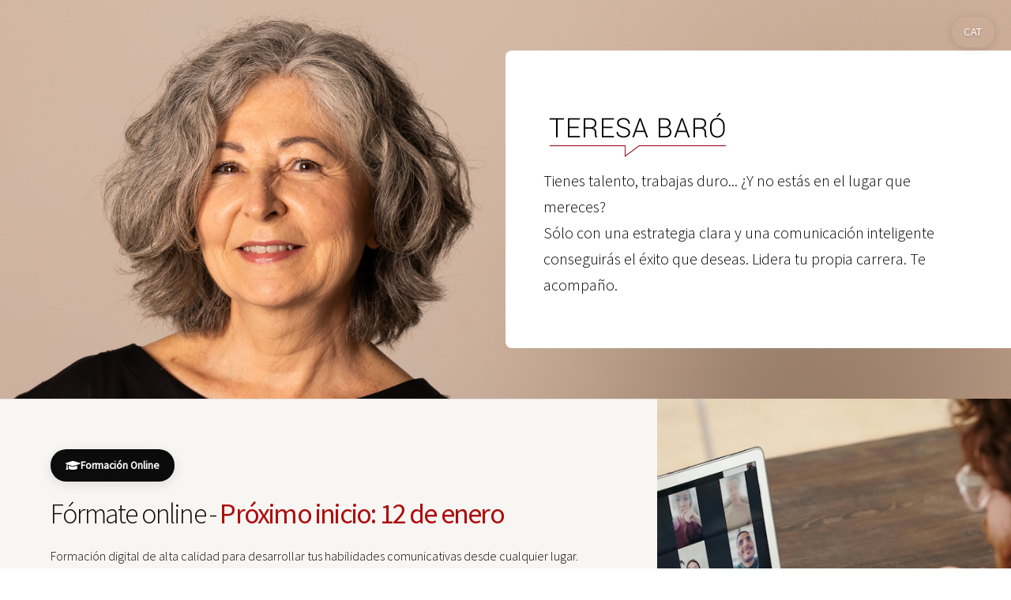

--- FILE ---
content_type: text/html
request_url: https://www.teresabaro.com/
body_size: 8512
content:
<!DOCTYPE HTML>
<html lang="es">

<head>
	<title data-i18n="title">Teresa Baró</title>
	<meta charset="utf-8" />
	<meta name="description" content="Teresa Baró - Especialista en comunicación personal y profesional. Cursos online, entrenamientos personalizados y formación in-company para desarrollar tus habilidades comunicativas y liderazgo." />
	<!-- Google Analytics -->
	<script src="assets/js/analytics.js"></script>
	<meta name="viewport" content="width=device-width, initial-scale=1" />
	<link rel="stylesheet" href="assets/css/main.css" />
	<link rel="stylesheet" href="assets/css/custom.css" />
	<link rel="apple-touch-icon" sizes="180x180" href="images/favicon/apple-touch-icon.png">
    <link rel="icon" type="image/png" sizes="32x32" href="images/favicon/favicon-32x32.png">
    <link rel="icon" type="image/png" sizes="16x16" href="images/favicon/favicon-16x16.png">
    <link rel="manifest" href="images/favicon/site.webmanifest">
	<noscript>
		<link rel="stylesheet" href="assets/css/noscript.css" />
	</noscript>
</head>

<body class="is-preload">

	<!-- Language Switcher -->
	<div class="language-switcher">
		<a href="#" id="lang-switcher" data-i18n-title="languageSwitcher.title"
			data-i18n="languageSwitcher.text">CAT</a>
	</div>

	<!-- Wrapper -->
	<div id="wrapper" class="divided">

		<!-- One -->
		<section
			class="banner style2 orient-right content-align-left image-position-center onload-image-fade-in onload-content-fade-right">
			<div class="content">
				<img src="images/logo-teresabaro.png" alt="Teresa Baró" />
				<p class="major" data-i18n="hero.text">
					No es suficiente tener experiencia, trabajar duro, ser de los mejores en tu área: se necesitan
					estrategia y habilidades de comunicación.
					Te acompaño.</p>
			</div>
			<div class="image">
				<img src="images/teresabarosection.jpg" alt="Foto de perfil de Teresa Baró" />
			</div>
		</section>

		<section
			class="spotlight style1 orient-left content-align-left image-position-left onscroll-image-fade-in color2 service-highlight">
			<div id="cursos-online" class="content">
				<div class="service-badge online-badge">
					<i class="fas fa-graduation-cap"></i>
					<span data-i18n="services.online.badge">Formación Online</span>
				</div>
				<h2 data-i18n="services.online.title">Fórmate online</h2>
				<p data-i18n="services.online.text">Formación digital de alta calidad para desarrollar tus habilidades
					comunicativas desde cualquier
					lugar. Cursos estructurados con contenido teórico, ejercicios prácticos y casos reales. Aprende a tu
					ritmo con el respaldo de una metodología probada y el acceso a una comunidad de aprendizaje activa.
				</p>
				<div class="service-features">
					<div class="feature-item">
						<i class="fas fa-video"></i>
						<span data-i18n="services.online.feature1">Contenido en vídeo</span>
					</div>
					<div class="feature-item">
						<i class="fas fa-clock"></i>
						<span data-i18n="services.online.feature2">A tu ritmo</span>
					</div>
					<div class="feature-item">
						<i class="fas fa-certificate"></i>
						<span data-i18n="services.online.feature3">Certificado incluido</span>
					</div>
				</div>
				<ul class="actions stacked">
					<li><a href="curso-poder-comunicacion.html" class="button primary big cta-button" data-i18n="services.online.button">
						<i class="fas fa-arrow-right"></i>Ver curso</a></li>
				</ul>
				<!-- Trust Signal -->
				<!-- <div class="trust-signal">
					<i class="fas fa-shield-alt"></i>
					<span data-i18n="services.online.trustSignal">Más de 500 alumnos satisfechos</span>
				</div> -->
			</div>
			<div class="image">
				<img src="images/cursosonline.jpeg" alt="Cliente realizando un curso delante del ordenador" />
			</div>
		</section>

		<section
			class="spotlight style1 orient-right content-align-left image-position-center onscroll-image-fade-in color1 service-highlight">
			<div id="entrenamientos-individuales" class="content">
				<div class="service-badge personal-badge">
					<i class="fas fa-user-tie"></i>
					<span data-i18n="services.individual.badge">Entrenamientos 1:1</span>
				</div>
				<h2 data-i18n="services.individual.title">Entrenamientos personalizados</h2>
				<p data-i18n="services.individual.text">Un acompañamiento exclusivo para responder a los objetivos
					profesionales más ambiciosos.<br>Sesiones de trabajo personalizadas para potenciar tu presencia, tu
					capacidad de influencia y tu liderazgo.<br>Si necesitas más notoriedad, te ayudo a diseñar tu plan
					de marca personal y lo implementamos paso a paso.</p>
				<div class="service-features">
					<div class="feature-item">
						<i class="fas fa-star"></i>
						<span data-i18n="services.individual.feature1">Atención exclusiva</span>
					</div>
					<div class="feature-item">
						<i class="fas fa-chart-line"></i>
						<span data-i18n="services.individual.feature2">Resultados medibles</span>
					</div>
					<div class="feature-item">
						<i class="fas fa-handshake"></i>
						<span data-i18n="services.individual.feature3">Seguimiento continuo</span>
					</div>
				</div>
				<div class="actions stacked">
					<ul class="actions">
						<li>
							<a href="public-files/TB - WOMEN TO C-LEVEL 24-25.pdf" class="button icon solid fa-download"
								data-i18n="services.individual.button.women-to-c-level" target="_blank" download>LEADING WOMEN PDF</a>
						</li>
						<li>
							<a href="public-files/TB - TOP CEO - 2026.pdf"
								class="button icon solid fa-download" data-i18n="services.individual.button.top-ceo" target="_blank"
								download>TOP CEO PDF</a>
						</li>
				</div>
			</div>
			<div class="image">
				<img src="images/individuales.jpg" alt="Teresa Baró con su ordenador mirando a cámara" />
			</div>
		</section>

		<section
			class="spotlight style1 orient-left content-align-left image-position-center onscroll-image-fade-in color2 service-highlight">
			<div id="formacion-in-company" class="content">
				<div class="service-badge company-badge">
					<i class="fas fa-building"></i>
					<span data-i18n="services.incompany.badge">Formación In-Company</span>
				</div>
				<h2 data-i18n="services.incompany.title">Formación para empresas e instituciones</h2>
				<p data-i18n="services.incompany.text" class="content-align-left"></p>
				<div class="service-features">
					<div class="feature-item">
						<i class="fas fa-users"></i>
						<span data-i18n="services.incompany.feature1">Equipos completos</span>
					</div>
					<div class="feature-item">
						<i class="fas fa-cogs"></i>
						<span data-i18n="services.incompany.feature2">Programas a medida</span>
					</div>
					<div class="feature-item">
						<i class="fas fa-globe"></i>
						<span data-i18n="services.incompany.feature3">Presencial u online</span>
					</div>
				</div>
				<ul class="actions stacked">
					<li><a href="#" class="button" id="open-modal-btn" data-i18n="services.incompany.button">Más
							información</a></li>
				</ul>
			</div>
			<div class="image">
				<img src="images/incompany.jpeg" alt="Teresa Baró dando un curso en una empresa" />
			</div>
		</section>

		<!-- <section
			class="spotlight style1 orient-left content-align-left image-position-center onscroll-image-fade-in color2">
			<div id="conferencias" class="content">
				<h2 data-i18n="services.conferences.title">Mis conferencias</h2>
				<p data-i18n="services.conferences.text">Conferencias inspiradoras y transformadoras sobre comunicación
					estratégica, liderazgo y desarrollo
					personal. Charlas magistrales que combinan rigor científico con casos prácticos, diseñadas para
					motivar y aportar herramientas concretas a tu audiencia. Perfectas para eventos corporativos,
					congresos y encuentros profesionales.</p>
				<ul class="actions stacked">
					<li><a href="#" class="button" id="open-conferences-modal-btn"
							data-i18n="services.conferences.button">Más información</a></li>
				</ul>
			</div>
			<div class="image">
				<img src="images/conferencias.jpg" alt="Teresa Baró impartiendo conferencias sobre comunicación" />
			</div>
		</section> -->

		<section class="wrapper style1 align-center">
			<div class="inner">
				<h2 data-i18n="books.title">Mis libros</h2>
				<div class="books-gallery">
					<div class="book-item">
						<a href="https://www.amazon.com.mx/Imparables-Comunicaci%C3%B3n-mujeres-pisan-fuerte/dp/6075692061/ref=tmm_pap_swatch_0" target="_blank">
							<img src="images/gallery/thumbs/libro-imaparables-ed-mxeico-teresa-baro.jpg" alt="Imparables edición México" />
							<div class="book-info">
								<h3>Imparables edición México</h3>
								<p class="book-author">Teresa Baró</p>
							</div>
						</a>
					</div>
					<div class="book-item">
						<a href="https://amzn.to/48Y8pyf" target="_blank">
							<img src="images/gallery/thumbs/libro-imaparables-teresa-baro-paidos-ediciones-scaled-2.jpg" alt="Imparables edición Paidos" />
							<div class="book-info">
								<h3>Imparables edición Paidos</h3>
								<p class="book-author">Teresa Baró</p>
							</div>
						</a>
					</div>
					<div class="book-item">
						<a href="https://amzn.to/3LEi8zS" target="_blank">
							<img src="images/gallery/thumbs/libro-inteligrancia-no-verbal-teresa-baro-2.jpg" alt="Inteligencia no verbal" />
							<div class="book-info">
								<h3>Inteligencia no verbal</h3>
								<p class="book-author">Teresa Baró</p>
							</div>
						</a>
					</div>
					<div class="book-item">
						<a href="https://amzn.to/47COeUf" target="_blank">
							<img src="images/gallery/thumbs/libro-manual-de-la-comunicacion-personal-de-exito-teresa-baro-2.jpg" alt="Manual de la comunicación personal de éxito" />
							<div class="book-info">
								<h3>Manual de la comunicación personal de éxito</h3>
								<p class="book-author">Teresa Baró</p>
							</div>
						</a>
					</div>
					<div class="book-item">
						<a href="https://amzn.to/4hEjtCX" target="_blank">
							<img src="images/gallery/thumbs/tapa-GG-24.jpg" alt="La gran guía del lenguaje no verbal" />
							<div class="book-info">
								<h3>La gran guía del lenguaje no verbal</h3>
								<p class="book-author">Teresa Baró</p>
							</div>
						</a>
					</div>
					<div class="book-item">
						<a href="https://amzn.to/3WA1bJq" target="_blank">
							<img src="images/gallery/thumbs/guiainsultos.JPG" alt="Guía ilustrada de insultos" />
							<div class="book-info">
								<h3>Guía ilustrada de insultos</h3>
								<p class="book-author">Teresa Baró</p>
							</div>
						</a>
					</div>
					<div class="book-item">
						<a href="https://amzn.to/47ix2o0" target="_blank">
							<img src="images/gallery/thumbs/parlarConvencer.jpg" alt="Parlar i Convèncer" />
							<div class="book-info">
								<h3>Parlar i Convèncer</h3>
								<p class="book-author">Teresa Baró</p>
							</div>
						</a>
					</div>
					<div class="book-item">
						<a href="https://amzn.to/43d01Hs" target="_blank">
							<img src="images/gallery/thumbs/SaberDecir.jpg" alt="Saber decir" />
							<div class="book-info">
								<h3>Saber decir</h3>
								<p class="book-author">Teresa Baró</p>
							</div>
						</a>
					</div>
				</div>
			</div>
		</section>

		<!-- Recommended Books Section -->
		<section class="wrapper style1 align-center">
			<div class="inner">
				<h2 data-i18n="recommendedBooks.title">Libros recomendados</h2>
				<p data-i18n="recommendedBooks.subtitle">Lecturas que inspiran y transforman nuestra forma de comunicar y entender el mundo</p>
				<div class="books-gallery">
					<div class="book-item">
						<a href="https://amzn.to/4hKmgKY" target="_blank">
							<img src="images/recommended-books/discute_menos_.jpg" alt="Discute menos y habla más" />
							<div class="book-info">
								<h3>Discute menos y habla más</h3>
								<p class="book-author">Jefferson Fisher</p>
							</div>
						</a>
					</div>
					<div class="book-item">
						<a href="https://amzn.to/43spxIU" target="_blank">
							<img src="images/recommended-books/mito_belleza.jpg" alt="El mito de la belleza" />
							<div class="book-info">
								<h3>El mito de la belleza</h3>
								<p class="book-author">Naomi Wolf</p>
							</div>
						</a>
					</div>
					<div class="book-item">
						<a href="https://amzn.to/3X7gJ7v" target="_blank">
							<img src="images/recommended-books/humanismo.jpg" alt="Vivir el Humanismo hoy" />
							<div class="book-info">
								<h3>Vivir el Humanismo hoy</h3>
								<p class="book-author">Jeroni Miguel</p>
							</div>
						</a>
					</div>
					<div class="book-item">
						<a href="https://amzn.to/47ok600" target="_blank">
							<img src="images/recommended-books/tu_voz.jpg" alt="Tu voz, tu libro" />
							<div class="book-info">
								<h3>Tu voz, tu libro</h3>
								<p class="book-author">Vanessa Garduño y Konstantina Gavala</p>
							</div>
						</a>
					</div>
					<div class="book-item">
						<a href="https://amzn.to/49DwmuK" target="_blank">
							<img src="images/recommended-books/dislexia.jpg" alt="Alexia Dislexia" />
							<div class="book-info">
								<h3>Alexia Dislexia</h3>
								<p class="book-author">Ángela Arismendi-Pardi</p>
							</div>
						</a>
					</div>
					<div class="book-item">
						<a href="https://amzn.to/3JCmcA1" target="_blank">
							<img src="images/recommended-books/lenguaje_felicidad.jpg" alt="El lenguaje de la felicidad" />
							<div class="book-info">
								<h3>El lenguaje de la felicidad</h3>
								<p class="book-author">Luis Castellanos</p>
							</div>
						</a>
					</div>
					<div class="book-item">
						<a href="https://amzn.to/3X7hOMB" target="_blank">
							<img src="images/recommended-books/ciencia_lenguaje.jpg" alt="La ciencia del lenguaje positivo" />
							<div class="book-info">
								<h3>La ciencia del lenguaje positivo</h3>
								<p class="book-author">Luis Castellanos</p>
							</div>
						</a>
					</div>
					<div class="book-item">
						<a href="https://amzn.to/3JrWAGa" target="_blank">
							<img src="images/recommended-books/empresa_filo.jpg" alt="Por qué tomarse la empresa con filosofía" />
							<div class="book-info">
								<h3>Por qué tomarse la empresa con filosofía</h3>
								<p class="book-author">Fátima Alvarez</p>
							</div>
						</a>
					</div>
					<div class="book-item">
						<a href="https://amzn.to/4pbayv7" target="_blank">
							<img src="images/recommended-books/jugamos.jpg" alt="¿Jugamos?" />
							<div class="book-info">
								<h3>¿Jugamos?</h3>
								<p class="book-author">Imma Marín</p>
							</div>
						</a>
					</div>
					<div class="book-item">
						<a href="https://amzn.to/3WCRcTx" target="_blank">
							<img src="images/recommended-books/jugar.jpg" alt="Jugar: Crecer y aprender jugando en familia" />
							<div class="book-info">
								<h3>Jugar: Crecer y aprender jugando en familia</h3>
								<p class="book-author">Imma Marin</p>
							</div>
						</a>
					</div>
				</div>
			</div>
		</section>

		<section class="wrapper style1 align-center">
			<div class="inner">
				<h2 data-i18n="podcasts.title">Podcasts</h2>
				<p data-i18n="podcasts.subtitle">Descubre las entrevistas y colaboraciones de Teresa en los podcasts más
					destacados</p>
				<div class="podcast-gallery">
					<div class="podcast-item">
						<a href="https://www.youtube.com/watch?v=yJ7EWIx-4aM" target="_blank">
							<img src="images/podcasts/tengounplan.jpg" alt="Tengo un Plan Podcast" />
							<div class="podcast-overlay">
								<i class="fab fa-youtube"></i>
							</div>
						</a>
					</div>
					<div class="podcast-item">
						<a href="https://www.youtube.com/watch?v=tZMJ8gMxPyA" target="_blank">
							<img src="images/podcasts/urisabat.jpg" alt="Uri Sabat Podcast" />
							<div class="podcast-overlay">
								<i class="fab fa-youtube"></i>
							</div>
						</a>
					</div>
					<div class="podcast-item">
						<a href="https://www.youtube.com/watch?v=J_IBfWvpqd8" target="_blank">
							<img src="images/podcasts/upeka.jpg" alt="Upeka Podcast" />
							<div class="podcast-overlay">
								<i class="fab fa-youtube"></i>
							</div>
						</a>
					</div>
					<div class="podcast-item">
						<a href="https://www.youtube.com/watch?v=rvWEeCjh4Tk" target="_blank">
							<img src="images/podcasts/alogrande.jpg" alt="A lo Grande Podcast" />
							<div class="podcast-overlay">
								<i class="fab fa-youtube"></i>
							</div>
						</a>
					</div>
					<div class="podcast-item">
						<a href="https://www.youtube.com/watch?v=N-gWrcoRBHQ" target="_blank">
							<img src="images/podcasts/alogrande2.jpg" alt="A lo Grande Podcast 2" />
							<div class="podcast-overlay">
								<i class="fab fa-youtube"></i>
							</div>
						</a>
					</div>
					<div class="podcast-item">
						<a href="https://www.youtube.com/watch?v=Srxze5TKtOQ" target="_blank">
							<img src="images/podcasts/better.jpg" alt="Better Podcast" />
							<div class="podcast-overlay">
								<i class="fab fa-youtube"></i>
							</div>
						</a>
					</div>
					<div class="podcast-item">
						<a href="https://www.youtube.com/watch?v=by1IbfAYAf0" target="_blank">
							<img src="images/podcasts/dejandohuellas.jpg" alt="Dejando Huellas Podcast" />
							<div class="podcast-overlay">
								<i class="fab fa-youtube"></i>
							</div>
						</a>
					</div>
					<div class="podcast-item">
						<a href="https://www.youtube.com/watch?v=tGMxSiT1A9o" target="_blank">
							<img src="images/podcasts/endefensapropia.jpg" alt="En Defensa Propia Podcast" />
							<div class="podcast-overlay">
								<i class="fab fa-youtube"></i>
							</div>
						</a>
					</div>
					<div class="podcast-item">
						<a href="https://www.youtube.com/watch?v=sux6f2VjCaU" target="_blank">
							<img src="images/podcasts/endor.jpg" alt="Endor Podcast" />
							<div class="podcast-overlay">
								<i class="fab fa-youtube"></i>
							</div>
						</a>
					</div>
					<div class="podcast-item">
						<a href="https://www.youtube.com/watch?v=x0XAsbanAn8" target="_blank">
							<img src="images/podcasts/inconfundiblemente.jpg" alt="Inconfundiblemente Podcast" />
							<div class="podcast-overlay">
								<i class="fab fa-youtube"></i>
							</div>
						</a>
					</div>
					<div class="podcast-item">
						<a href="https://www.youtube.com/watch?v=neWjfa53QPE" target="_blank">
							<img src="images/podcasts/nudismofinanciero.jpg" alt="Nudismo Financiero Podcast" />
							<div class="podcast-overlay">
								<i class="fab fa-youtube"></i>
							</div>
						</a>
					</div>
					<div class="podcast-item">
						<a href="https://www.youtube.com/watch?v=WhA7PL6zPB4" target="_blank">
							<img src="images/podcasts/seresmortales.jpg" alt="Seres Mortales Podcast" />
							<div class="podcast-overlay">
								<i class="fab fa-youtube"></i>
							</div>
						</a>
					</div>
					<div class="podcast-item">
						<a href="https://www.youtube.com/watch?v=v4fDmOy1MsU" target="_blank">
							<img src="images/podcasts/marcelozegarra.jpg" alt="Marcelo Zegarra Podcast" />
							<div class="podcast-overlay">
								<i class="fab fa-youtube"></i>
							</div>
						</a>
					</div>
					<div class="podcast-item">
						<a href="https://www.youtube.com/watch?v=r4MhimAp2Hc" target="_blank">
							<img src="images/podcasts/focusON.jpg" alt="Focus ON Podcast" />
							<div class="podcast-overlay">
								<i class="fab fa-youtube"></i>
							</div>
						</a>
					</div>
				</div>
			</div>
		</section>

		<section class="spotlight style2 orient-left content-align-left image-position-center onscroll-image-fade-in"
			id="first">
			<div class="content">
				<h2 data-i18n="about.title">Quién es Teresa Baró</h2>
				<div class="about-text-container">
					<p id="about-text-short" data-i18n="about.text">Soy Teresa Baró Catafau, especialista en comunicación personal en el ámbito profesional.\<br\>\<br\>Mi trayectoria une el conocimiento profundo del comportamiento humano con la experiencia directa en el mundo empresarial. He asesorado a líderes políticos, empresariales, científicos y artísticos, y he trabajado con directivos y equipos de empresas muy diversas. Mi objetivo es siempre el mismo: que cada persona descubra el poder de su voz y aprenda a usarla con inteligencia, autenticidad y propósito.\<br\>\<br\>Creo firmemente que la comunicación es una herramienta de transformación personal y social. Por eso imparto conferencias, talleres, formaciones online y entrenamientos individuales tanto en España como en Latinoamérica. Y por eso también estoy presente en las redes sociales, especialmente en mi canal de YouTube</p>
					<div class="text-fade-overlay"></div>
				</div>
				<p id="about-text-full" data-i18n="about.more.text" style="display: none;">Soy Teresa Baró Catafau, especialista en comunicación personal en el ámbito profesional.\<br\>\<br\>Mi trayectoria une el conocimiento profundo del comportamiento humano con la experiencia directa en el mundo empresarial. He asesorado a líderes políticos, empresariales, científicos y artísticos, y he trabajado con directivos y equipos de empresas muy diversas. Mi objetivo es siempre el mismo: que cada persona descubra el poder de su voz y aprenda a usarla con inteligencia, autenticidad y propósito.\<br\>\<br\>Creo firmemente que la comunicación es una herramienta de transformación personal y social. Por eso imparto conferencias, talleres, formaciones online y entrenamientos individuales tanto en España como en Latinoamérica. Y por eso también estoy presente en las redes sociales, especialmente en mi canal de YouTube, donde más de un millón de personas me siguen para aprender a comunicar mejor. \<br\>\<br\>En YouTube comparto contenidos divulgativos porque creo que estas habilidades no deben ser un privilegio, sino un derecho. Todo el mundo debería tener acceso al conocimiento que le ayude a vivir con más seguridad, libertad y bienestar.\<br\>\<br\>Además, he escrito varios libros sobre comunicación y colaboro habitualmente con medios de comunicación. Participo activamente en iniciativas de impulso al liderazgo femenino y al emprendimiento, porque creo que hay que dar herramientas a quien quiera progresar. \<br\>\<br\>Desde siempre me han fascinado las palabras, el lenguaje y los misterios de las relaciones humanas. Ya en la adolescencia escribía un diario, poesía, cuentos... y participaba activamente en las revistas de mi escuela y de mi pueblo natal, con artículos de actualidad y reflexiones sobre el comportamiento humano.\<br\>\<br\>\<br\>Estudié Filología Catalana, lo que me permitió adquirir una sólida base lingüística, conocer a fondo la literatura y entrenar el rigor intelectual. Pero mi pasión por la comunicación iba más allá: quería entender cómo se construyen los mensajes, cómo influyen en las personas y cómo pueden transformar realidades. Así que completé mi formación con un máster en Publicidad y Comunicación de Empresa, donde descubrí el poder persuasivo del lenguaje, su relación con la imagen y la fuerza de la comunicación no verbal. Más adelante, me formé también en Protocolo y Relaciones Públicas, otra dimensión de la comunicación interpersonal y estratégica, especialmente en entornos institucionales y corporativos.\<br\>\<br\>\<br\>Convencida de que podía aportar mucho a personas y organizaciones, decidí dar un gran paso: dejar mi trabajo como profesora de secundaria para fundar mi propia consultoría. Desde entonces —y ya van casi 30 años— acompaño a profesionales de todos los sectores a desarrollar habilidades de comunicación que les permiten avanzar en su carrera, mejorar sus relaciones y ganar confianza para expresarse con claridad, elegancia y convicción.\<br\>\<br\>Si has llegado hasta aquí, es porque tú también crees en el poder de la comunicación. Y yo estoy aquí para acompañarte en este camino.</p>
				<ul class="actions stacked">
					<li><a href="#" class="button" id="about-toggle-btn" data-i18n="about.button">Seguir leyendo</a>
					</li>
				</ul>
			</div>
			<div class="image">
				<img src="images/sobremi.jpg" alt="Teresa Baró mirando a cámara" />
			</div>
		</section>

		<section class="wrapper style1 align-center social-section">
			<div class="inner">
				<h2 data-i18n="social.title">Mis redes</h2>
				<p class="social-subtitle" data-i18n="social.subtitle">Conecta conmigo y descubre contenido exclusivo sobre comunicación</p>
				
				<div class="social-networks-container">
					<div class="social-networks-grid">
						<div class="social-card youtube-card">
							<a href="https://www.youtube.com/@teresabarocom" target="_blank">
								<div class="social-card-icon">
									<i class="fab fa-youtube"></i>
									<span class="subscriber-badge">+1M subs</span>
								</div>
								<h3>YouTube</h3>
								<p class="social-card-desc">Vídeos semanales sobre comunicación</p>
							</a>
						</div>
					
					<div class="social-card instagram-card">
						<a href="https://www.instagram.com/teresabarocom" target="_blank">
							<div class="social-card-icon">
								<i class="fab fa-instagram"></i>
							</div>
							<h3>Instagram</h3>
							<p class="social-card-desc">Tips diarios y contenido visual</p>
						</a>
					</div>
					
					<div class="social-card linkedin-card">
						<a href="https://www.linkedin.com/in/teresa-baro-comunicacion-no-verbal/" target="_blank">
							<div class="social-card-icon">
								<i class="fab fa-linkedin-in"></i>
							</div>
							<h3>LinkedIn</h3>
							<p class="social-card-desc">Artículos profesionales</p>
						</a>
					</div>
					
					<div class="social-card tiktok-card">
						<a href="https://www.tiktok.com/@teresabarocom" target="_blank">
							<div class="social-card-icon">
								<i class="fab fa-tiktok"></i>
							</div>
							<h3>TikTok</h3>
							<p class="social-card-desc">Píldoras de comunicación</p>
						</a>
					</div>
					
					<div class="social-card facebook-card">
						<a href="https://www.facebook.com/tbarocatafau" target="_blank">
							<div class="social-card-icon">
								<i class="fab fa-facebook-f"></i>
							</div>
							<h3>Facebook</h3>
							<p class="social-card-desc">Comunidad y eventos</p>
						</a>
					</div>
					</div>
				</div>
			</div>
		</section>

		<section class="wrapper style1 align-center">
			<div class="inner">
				<h2 data-i18n="clients.title">Algunos de mis clientes</h2>
				<div class="items style3 small">
					<section>
						<img class="client-logo" src="images/clients/Accio Climatica.jpeg" alt="Logo Acció Climàtica">
					</section>
					<section>
						<img class="client-logo" src="images/clients/Benvic.jpeg" alt="Logo Benvic">
					</section>
					<section>
						<img class="client-logo" src="images/clients/Bristol.png" alt="Logo Bristol Myers Squibb">
					</section>
					<section>
						<img class="client-logo" src="images/clients/edelman.png" alt="Logo Edelman">
					</section>
					<section>
						<img class="client-logo" src="images/clients/Eisai.png" alt="Logo Eisai">
					</section>
					<section>
						<img class="client-logo" src="images/clients/EY.png" alt="Logo EY">
					</section>
					<section>
						<img class="client-logo" src="images/clients/fyde cajacanarias.png" alt="Logo Fyde CajaCanarias">
					</section>
					<section>
						<img class="client-logo" src="images/clients/gramona.png" alt="Logo Gramona">
					</section>
					<section>
						<img class="client-logo" src="images/clients/Grünenthal.png" alt="Logo Grünenthal">
					</section>
					<section>
						<img class="client-logo" src="images/clients/GSK.jpeg" alt="Logo GSK">
					</section>
					<section>
						<img class="client-logo" src="images/clients/Helvetia.png" alt="Logo Helvetia">
					</section>
					<section>
						<img class="client-logo" src="images/clients/iberostar_0.jpg" alt="Logo Iberostar">
					</section>
					<section>
						<img class="client-logo" src="images/clients/Irriga.png" alt="Logo Irriga">
					</section>
					<section>
						<img class="client-logo" src="images/clients/JARC.jpeg" alt="Logo JARC">
					</section>
					<section>
						<img class="client-logo" src="images/clients/KPMG.png" alt="Logo KPMG">
					</section>
					<section>
						<img class="client-logo" src="images/clients/logo-casi.png" alt="Logo CASI">
					</section>
					<section>
						<img class="client-logo" src="images/clients/Majestic.png" alt="Logo Majestic">
					</section>
					<section>
						<img class="client-logo" src="images/clients/NTT data.jpeg" alt="Logo NTT Data">
					</section>
					<section>
						<img class="client-logo" src="images/clients/olot.png" alt="Logo Olot">
					</section>
					<section>
						<img class="client-logo" src="images/clients/pasqual maragall.jpeg" alt="Logo Fundació Pasqual Maragall">
					</section>
					<section>
						<img class="client-logo" src="images/clients/takeda.png" alt="Logo Takeda">
					</section>
					<section>
						<img class="client-logo" src="images/clients/volotea.png" alt="Logo Volotea">
					</section>
				</div>
			</div>
		</section>

		<!-- Contact Form -->
		<section class="wrapper style1 align-left">
			<div id="contactform" class="inner medium">
				<h2 data-i18n="contact.title">Contacto</h2>
				<p data-i18n="contact.subtitle">¿Tienes alguna pregunta o propuesta? Rellena el formulario y te
					responderemos lo antes posible.</p>

				<form action="https://api.web3forms.com/submit" method="POST">
					<input type="hidden" name="access_key" value="f8d8f814-b306-4faf-af17-eaf8a5eb1f26">

					<div class="field">
						<label for="name" data-i18n="contact.form.name">Nombre</label>
						<input type="text" name="name" id="name" data-i18n-placeholder="contact.form.namePlaceholder"
							placeholder="Tu nombre completo" required>
					</div>
					<br>
					<div class="field">
						<label for="email" data-i18n="contact.form.email">Email</label>
						<input type="email" name="email" id="email"
							data-i18n-placeholder="contact.form.emailPlaceholder" placeholder="ejemplo@dominio.com"
							required>
					</div>
					<br>
					<div class="field">
						<label for="phone" data-i18n="contact.form.phone">Teléfono</label>
						<input type="tel" name="phone" id="phone" data-i18n-placeholder="contact.form.phonePlaceholder"
							placeholder="+34 123 456 789">
					</div>
					<br>
					<div class="field">
						<label for="message" data-i18n="contact.form.message">Mensaje</label>
						<textarea name="message" id="message" data-i18n-placeholder="contact.form.messagePlaceholder"
							placeholder="Escribe tu mensaje aquí..." rows="6" required></textarea>
					</div>
					<br>
					<input type="checkbox" name="botcheck" class="hidden" style="display: none;">

					<ul class="actions">
						<li><button type="submit" class="special" data-i18n="contact.form.submit">Enviar
								Mensaje</button></li>
					</ul>
				</form>
			</div>
		</section>

		<!-- Footer -->
		<footer class="wrapper style1 align-center">
			<div class="inner">
				<ul class="icons">
					<li><a href="https://www.instagram.com/teresabarocom" target="_blank"
							class="icon brands style2 fa-instagram"><span class="label">Instagram</span></a>
					</li>
					<li><a href="https://www.linkedin.com/in/teresa-baro-comunicacion-no-verbal/" target="_blank"
							class="icon brands style2 fa-linkedin-in"><span class="label">LinkedIn</span></a>
					</li>
					<li><a href="https://www.facebook.com/tbarocatafau" class="icon brands style2 fa-facebook-f"
							target="_blank"><span class="label">Facebook</span></a>
					</li>
					<li><a href="https://www.tiktok.com/@teresabarocom" class="icon brands style2 fa-tiktok"
							target="_blank"><span class="label">Tiktok</span></a>
					</li>
					<li><a href="https://www.youtube.com/@teresabarocom" target="_blank"
							class="icon brands style2 fa-youtube"><span class="label">YouTube</span></a>
					</li>
				</ul>
				<p>&copy; Teresa Baró <span id="copyright-year"></span>.</p>
			</div>
		</footer>

	</div>

	<!-- Modal -->
	<div id="info-modal" class="modal">
		<div class="modal-content">
			<span class="close">&times;</span>
			<h2 data-i18n="modal.title">Detalles</h2>
			<div class="modal-body">
				<h3 data-i18n="modal.whatIncludes">¿Qué incluye nuestro programa?</h3>
				<ul>
					<li><strong data-i18n="modal.initialAnalysis">Análisis inicial:</strong> <span
							data-i18n="modal.initialAnalysisDesc">Evaluación de las necesidades comunicativas
							específicas de tu
							equipo</span></li>
					<li><strong data-i18n="modal.practicalWorkshops">Talleres prácticos:</strong> <span
							data-i18n="modal.practicalWorkshopsDesc">Sesiones interactivas con ejercicios reales y casos
							de
							estudio</span></li>
					</li>
					<li><strong data-i18n="modal.personalizedFollowUp">Seguimiento personalizado:</strong> <span
							data-i18n="modal.personalizedFollowUpDesc">Acompañamiento post-formación para consolidar
							aprendizajes</span></li>
				</ul>

				<h3 data-i18n="modal.availableModalities">Modalidades disponibles</h3>
				<div class="modalidades">
					<div class="modalidad">
						<h4 data-i18n="modal.inPerson">Presencial</h4>
						<p data-i18n="modal.inPersonDesc">Talleres en tus instalaciones con dinámicas grupales y
							práctica intensiva.</p>
					</div>
					<div class="modalidad">
						<h4 data-i18n="modal.online">Online</h4>
						<p data-i18n="modal.onlineDesc">Formación virtual interactiva con herramientas digitales
							avanzadas.</p>
					</div>
					<div class="modalidad">
						<h4 data-i18n="modal.hybrid">Híbrida</h4>
						<p data-i18n="modal.hybridDesc">Combinación de sesiones presenciales y virtuales para máxima
							flexibilidad.</p>
					</div>
				</div>
				<p><strong data-i18n="modal.duration">Duración:</strong><br>
					<strong data-i18n="modal.materials">Materiales:</strong> <span
						data-i18n="modal.materialsDesc">Manual del participante y recursos digitales incluidos</span>
				</p>

				<div class="contact-info">
					<h3 data-i18n="modal.interested">¿Te interesa diseñar un programa personalizado para tu empresa?
					</h3>
					<a href="#contactform" class="button primary" onclick="closeModal()"
						data-i18n="modal.requestInfo">Solicitar información</a>
				</div>
			</div>
		</div>
	</div>

	<!-- Conferences Modal -->
	<div id="conferences-modal" class="modal">
		<div class="modal-content">
			<span class="close conferences-close">&times;</span>
			<h2 data-i18n="conferencesModal.title">Conferencias a medida</h2>
			<div class="modal-body">
				<p data-i18n="conferencesModal.intro">Dime qué necesitas y creamos la conferencia a medida.</p>

				<h3 data-i18n="conferencesModal.frequentTopics">Temáticas frecuentes:</h3>
				<ul class="topics-list">
					<li data-i18n="conferencesModal.topic1">Mujer y liderazgo</li>
					<li data-i18n="conferencesModal.topic2">Marca personal y visibilidad</li>
					<li data-i18n="conferencesModal.topic3">Comunicación no verbal</li>
					<li data-i18n="conferencesModal.topic4">Comunicación y Medicina</li>
					<li data-i18n="conferencesModal.topic5">Oratoria y persuasión</li>
					<li data-i18n="conferencesModal.topic6">Retos de la comunicación en la era IA</li>
				</ul>

				<h3 data-i18n="conferencesModal.modalities">Modalidades presencial y en línea.</h3>

				<div class="budget-info">
					<p data-i18n="conferencesModal.budgetInfo">¿Necesitas un presupuesto? Dime características de la
						audiencia, tema orientativo y fecha del evento.</p>
				</div>

				<div class="contact-info">
					<a href="#contactform" class="button primary" onclick="closeConferencesModal()"
						data-i18n="conferencesModal.contact">CONTACTA CONMIGO</a>
				</div>
			</div>
		</div>
	</div>

	<!-- Scripts -->
	<script src="assets/js/jquery.min.js"></script>
	<script src="assets/js/jquery.scrollex.min.js"></script>
	<script src="assets/js/jquery.scrolly.min.js"></script>
	<script src="assets/js/browser.min.js"></script>
	<script src="assets/js/breakpoints.min.js"></script>
	<script src="assets/js/util.js"></script>
	<script src="assets/js/main.js"></script>

	<!-- Internationalization Script -->
	<script src="assets/js/i18n.js"></script>

	<!-- Growth Optimizations -->
	<script src="assets/js/growth-optimizations.js"></script>

	<!-- Modal JavaScript -->
	<script>
		// Obtener elementos de la modal
		var modal = document.getElementById("info-modal");
		var btn = document.getElementById("open-modal-btn");
		var span = document.getElementsByClassName("close")[0];

		// Abrir modal al hacer click en el botón
		btn.onclick = function (e) {
			e.preventDefault();
			modal.style.display = "block";
		}

		// Cerrar modal al hacer click en la X
		span.onclick = function () {
			modal.style.display = "none";
		}

		// Cerrar modal al hacer click fuera de ella
		window.onclick = function (event) {
			if (event.target == modal) {
				modal.style.display = "none";
			}
		}

		// Función para cerrar modal (usada por el botón de contacto)
		function closeModal() {
			modal.style.display = "none";
		}
	</script>

	<!-- Conferences Modal JavaScript -->
	<script>
		document.addEventListener('DOMContentLoaded', function () {
			// Obtener elementos de la modal de conferencias
			var conferencesModal = document.getElementById("conferences-modal");
			var conferencesBtn = document.getElementById("open-conferences-modal-btn");
			var conferencesSpan = document.getElementsByClassName("conferences-close")[0];

			// Abrir modal de conferencias al hacer click en el botón
			if (conferencesBtn) {
				conferencesBtn.onclick = function (e) {
					e.preventDefault();
					if (conferencesModal) {
						conferencesModal.style.display = "block";
					}
				}
			}

			// Cerrar modal de conferencias al hacer click en la X
			if (conferencesSpan) {
				conferencesSpan.onclick = function () {
					if (conferencesModal) {
						conferencesModal.style.display = "none";
					}
				}
			}

			// Cerrar modal de conferencias al hacer click fuera de ella
			if (conferencesModal) {
				window.addEventListener('click', function (event) {
					if (event.target == conferencesModal) {
						conferencesModal.style.display = "none";
					}
				});
			}

			// Función para cerrar modal de conferencias (usada por el botón de contacto)
			window.closeConferencesModal = function () {
				if (conferencesModal) {
					conferencesModal.style.display = "none";
				}
			}
		});
	</script>

	<!-- About Text Toggle JavaScript -->
	<script>
		document.addEventListener('DOMContentLoaded', function () {
			const toggleBtn = document.getElementById('about-toggle-btn');
			const shortText = document.getElementById('about-text-short');
			const fullText = document.getElementById('about-text-full');
			const fadeOverlay = document.querySelector('.text-fade-overlay');
			const textContainer = document.querySelector('.about-text-container');

			if (toggleBtn && shortText && fullText) {
				toggleBtn.addEventListener('click', function (e) {
					e.preventDefault();

					if (fullText.style.display === 'none' || fullText.style.display === '') {
						// Mostrar texto completo
						if (textContainer) textContainer.style.display = 'none';
						if (fadeOverlay) fadeOverlay.classList.add('hidden');
						fullText.style.display = 'block';
						toggleBtn.setAttribute('data-i18n', 'about.buttonLess');

						// Aplicar traducción usando el sistema i18n
						if (window.i18n && window.i18n.translations) {
							const translation = window.i18n.getNestedValue(window.i18n.translations, 'about.buttonLess');
							if (translation) {
								toggleBtn.textContent = translation;
							}
						}
					} else {
						// Mostrar texto corto
						if (textContainer) textContainer.style.display = 'block';
						if (fadeOverlay) fadeOverlay.classList.remove('hidden');
						fullText.style.display = 'none';
						toggleBtn.setAttribute('data-i18n', 'about.button');

						// Aplicar traducción usando el sistema i18n
						if (window.i18n && window.i18n.translations) {
							const translation = window.i18n.getNestedValue(window.i18n.translations, 'about.button');
							if (translation) {
								toggleBtn.textContent = translation;
							}
						}
					}
				});
			}
		});
	</script>
</body>

</html>

--- FILE ---
content_type: text/css
request_url: https://www.teresabaro.com/assets/css/custom.css
body_size: 8346
content:
.client-logo {
  max-width: 120px;
  height: auto;
  display: block;
  margin-left: auto;
  margin-right: auto;
}

@media (min-width: 1681px) {
  html {
    font-size: 14pt;
  }
}

.youtube-celebration {
  display: flex;
  flex-direction: column;
  align-items: center;
  justify-content: center;
  min-width: 420px;
  margin: 0 auto;
}
.youtube-celebration img {
  max-width: 350px;
}
.youtube-icon-overlay {
  left: 80px;
  top: 0px;
  transform: none;
}
.celebration-badge {
  left: 40px;
  bottom: 20px;
  font-size: 1.1em;
  padding: 4px 18px;
}

/* Modal Styles */
.modal {
  display: none;
  position: fixed;
  z-index: 1000;
  left: 0;
  top: 0;
  width: 100%;
  height: 100%;
  background-color: rgba(0, 0, 0, 0.8);
  backdrop-filter: blur(5px);
}

.modal-content {
  background-color: #fff;
  margin: 3% auto;
  padding: 2rem;
  border-radius: 10px;
  width: 90%;
  max-width: 900px;
  max-height: 90vh;
  overflow-y: auto;
  position: relative;
  box-shadow: 0 10px 30px rgba(0, 0, 0, 0.3);
  animation: modalSlideIn 0.3s ease-out;
}

@keyframes modalSlideIn {
  from {
    opacity: 0;
    transform: translateY(-50px);
  }
  to {
    opacity: 1;
    transform: translateY(0);
  }
}

.close {
  position: absolute;
  top: 15px;
  right: 25px;
  font-size: 28px;
  font-weight: bold;
  cursor: pointer;
  color: #aaa;
  transition: color 0.3s ease;
  line-height: 1;
}

.close:hover,
.close:focus {
  color: #000;
  text-decoration: none;
}

.modal-content h2 {
  margin-top: 0;
  color: #333;
  border-bottom: 2px solid #f4f4f4;
  padding-bottom: 1rem;
  padding-right: 2rem;
}

.modal-body h3 {
  color: #555;
  margin-bottom: 0.8rem;
  margin-top: 1.5rem;
}

.modal-body h3:first-child {
  margin-top: 0;
}

.modal-body ul {
  list-style-type: none;
  padding-left: 0;
  margin-bottom: 1.5rem;
}

.modal-body ul li {
  padding: 0.4rem 0;
  position: relative;
  padding-left: 1.5rem;
  line-height: 1.4;
}

.modal-body ul li:before {
  content: "✓";
  position: absolute;
  left: 0;
  color: #4CAF50;
  font-weight: bold;
  font-size: 1.1em;
}

.modalidades {
  display: grid;
  grid-template-columns: repeat(auto-fit, minmax(200px, 1fr));
  gap: 1rem;
  margin: 1rem 0;
}

.modalidad {
  background-color: #f8f9fa;
  padding: 1rem;
  border-radius: 8px;
  border-left: 4px solid #4CAF50;
}

.modalidad h4 {
  margin-top: 0;
  margin-bottom: 0.5rem;
  color: #333;
}

.modalidad p {
  margin-bottom: 0;
  font-size: 0.9em;
  color: #666;
}

.contact-info {
  background-color: #f0f8ff;
  padding: 1.5rem;
  border-radius: 8px;
  margin-top: 2rem;
  text-align: center;
  border: 1px solid #e0e8f0;
}

.contact-info h3 {
  margin-top: 0;
  color: #333;
}

.contact-info .button {
  margin-top: 1rem;
}

/* Responsive modal */
@media (max-width: 768px) {
  .modal-content {
    margin: 10% auto;
    width: 95%;
    padding: 1.5rem;
  }
  
  .modalidades {
    grid-template-columns: 1fr;
  }
}
  /* Langu
age Switcher Styles */
.language-switcher {
  position: fixed;
  top: 20px;
  right: 20px;
  z-index: 1000;
}

.language-switcher a {
  display: flex;
  align-items: center;
  background-color: rgba(255, 255, 255, 0.9);
  padding: 8px 12px;
  border-radius: 30px;
  text-decoration: none;
  color: #333;
  font-weight: 500;
  box-shadow: 0 2px 10px rgba(0, 0, 0, 0.1);
  transition: all 0.3s ease;
  border: 1px solid rgba(0, 0, 0, 0.05);
  backdrop-filter: blur(5px);
}

.language-switcher a:hover {
  background-color: #fff;
  box-shadow: 0 4px 15px rgba(0, 0, 0, 0.15);
  transform: translateY(-2px);
}

.lang-text {
  margin-left: 5px;
  font-size: 0.9em;
  text-transform: uppercase;
}

.lang-arrow {
  margin: 0 5px;
  font-size: 0.9em;
  opacity: 0.6;
}

@media screen and (max-width: 736px) {
  .language-switcher {
    top: 10px;
    right: 10px;
  }
  
  .language-switcher a {
    padding: 6px 10px;
  }
  
  .lang-text {
    display: none;
  }
}/*
 Language Switcher Styles */
.language-switcher {
  position: fixed;
  top: 20px;
  right: 20px;
  z-index: 1000;
}

.language-switcher a {
  display: inline-block;
  background-color: transparent;
  padding: 8px 15px;
  border-radius: 30px;
  text-decoration: none;
  color: #fff;
  font-weight: 500;
  transition: all 0.3s ease;
  text-transform: uppercase;
  font-size: 0.9em;
  letter-spacing: 0.05em;
  text-shadow: 0 1px 3px rgba(0, 0, 0, 0.3);
}

.language-switcher a:hover {
  transform: translateY(-2px);
  color: #f0f0f0;
}

@media screen and (max-width: 736px) {
  .language-switcher {
    top: 10px;
    right: 10px;
  }
  
  .language-switcher a {
    padding: 6px 12px;
    font-size: 0.8em;
  }
}
/*
 Podcast Gallery Styles */
.podcast-gallery {
  display: grid;
  grid-template-columns: repeat(auto-fit, minmax(250px, 1fr));
  gap: 2rem;
  margin-top: 2rem;
  padding: 0 1rem;
}

.podcast-item {
  position: relative;
  border-radius: 10px;
  overflow: hidden;
  box-shadow: 0 4px 15px rgba(0, 0, 0, 0.1);
  transition: all 0.3s ease;
  background: #fff;
}

.podcast-item:hover {
  transform: translateY(-5px);
  box-shadow: 0 8px 25px rgba(0, 0, 0, 0.15);
}

.podcast-item img {
  width: 100%;
  height: 200px;
  object-fit: cover;
  display: block;
  transition: transform 0.3s ease;
}

.podcast-item:hover img {
  transform: scale(1.05);
}

.podcast-overlay {
  position: absolute;
  top: 50%;
  left: 50%;
  transform: translate(-50%, -50%);
  background: rgba(255, 0, 0, 0.9);
  color: white;
  width: 60px;
  height: 60px;
  border-radius: 50%;
  display: flex;
  align-items: center;
  justify-content: center;
  font-size: 24px;
  opacity: 0;
  transition: opacity 0.3s ease;
  pointer-events: none;
}

.podcast-item:hover .podcast-overlay {
  opacity: 1;
}

/* Responsive adjustments */
@media (min-width: 1200px) {
  .podcast-gallery {
    grid-template-columns: repeat(4, 1fr);
    max-width: 1200px;
    margin: 2rem auto 0;
  }
}

@media (max-width: 980px) {
  .podcast-gallery {
    grid-template-columns: repeat(3, 1fr);
    gap: 1.5rem;
  }
}

@media (max-width: 736px) {
  .podcast-gallery {
    grid-template-columns: repeat(2, 1fr);
    gap: 1rem;
    padding: 0 0.5rem;
  }
  
  .podcast-item img {
    height: 150px;
  }
  
  .podcast-overlay {
    width: 50px;
    height: 50px;
    font-size: 20px;
  }
}

@media (max-width: 480px) {
  .podcast-gallery {
    grid-template-columns: 1fr;
  }
  
  .podcast-item img {
    height: 180px;
  }
}/* Po
dcast Gallery Styles */
.podcast-gallery {
  display: grid;
  grid-template-columns: repeat(3, 1fr);
  gap: 2rem;
  margin-top: 2rem;
  padding: 0 1rem;
  max-width: 1200px;
  margin-left: auto;
  margin-right: auto;
}

.podcast-item {
  position: relative;
  border-radius: 10px;
  overflow: hidden;
  box-shadow: 0 4px 15px rgba(0, 0, 0, 0.1);
  transition: all 0.3s ease;
  background: #fff;
}

.podcast-item:hover {
  transform: translateY(-5px);
  box-shadow: 0 8px 25px rgba(0, 0, 0, 0.15);
}

.podcast-item img {
  width: 100%;
  height: auto;
  aspect-ratio: 16/9;
  object-fit: contain;
  display: block;
  transition: transform 0.3s ease;
  background: #f8f9fa;
}

.podcast-item:hover img {
  transform: scale(1.02);
}

.podcast-overlay {
  position: absolute;
  top: 50%;
  left: 50%;
  transform: translate(-50%, -50%);
  background: rgba(255, 0, 0, 0.9);
  color: white;
  width: 60px;
  height: 60px;
  border-radius: 50%;
  display: flex;
  align-items: center;
  justify-content: center;
  font-size: 24px;
  opacity: 0;
  transition: opacity 0.3s ease;
  pointer-events: none;
}

.podcast-item:hover .podcast-overlay {
  opacity: 1;
}

/* Responsive adjustments */
@media (max-width: 980px) {
  .podcast-gallery {
    grid-template-columns: repeat(2, 1fr);
    gap: 1.5rem;
  }
}

@media (max-width: 736px) {
  .podcast-gallery {
    grid-template-columns: repeat(2, 1fr);
    gap: 1rem;
    padding: 0 0.5rem;
  }
  
  .podcast-overlay {
    width: 50px;
    height: 50px;
    font-size: 20px;
  }
}

@media (max-width: 480px) {
  .podcast-gallery {
    grid-template-columns: 1fr;
  }
}
/* About Text Fade Effect */
.about-text-container {
  position: relative;
}

.text-fade-overlay {
  position: absolute;
  bottom: 0;
  left: 0;
  right: 0;
  height: 80px;
  background: linear-gradient(transparent, rgba(255, 255, 255, 0.9) 80%, rgba(255, 255, 255, 1));
  pointer-events: none;
  transition: opacity 0.3s ease;
}

.text-fade-overlay.hidden {
  opacity: 0;
}

/* Adjust for different background colors */
.spotlight.style2 .text-fade-overlay {
  background: linear-gradient(transparent, rgba(255, 255, 255, 0.9) 80%, rgba(255, 255, 255, 1));
}

.content-align-left {
  text-align: left;
}

/* Conferences Modal Specific Styles */
.topics-list {
  list-style-type: none;
  padding-left: 0;
  margin-bottom: 1.5rem;
}

.topics-list li {
  padding: 0.5rem 0;
  position: relative;
  padding-left: 1.5rem;
  line-height: 1.4;
  font-weight: 500;
}

.topics-list li:before {
  content: "•";
  position: absolute;
  left: 0;
  color: #4CAF50;
  font-weight: bold;
  font-size: 1.2em;
}

.budget-info {
  background-color: #f8f9fa;
  padding: 1.5rem;
  border-radius: 8px;
  margin: 1.5rem 0;
  border-left: 4px solid #2196F3;
}

.budget-info p {
  margin-bottom: 0;
  font-style: italic;
  color: #555;
}

* Courses Modal Specific Styles */
.courses-list {
  display: flex;
  flex-direction: column;
  gap: 2rem;
  margin-bottom: 2rem;
}

.course-item {
  background-color: #f8f9fa;
  padding: 1.5rem;
  border-radius: 8px;
  border-left: 4px solid #4CAF50;
  transition: transform 0.2s ease, box-shadow 0.2s ease;
}

.course-item:hover {
  transform: translateY(-2px);
  box-shadow: 0 4px 12px rgba(0, 0, 0, 0.1);
}

.course-item h3 {
  margin-top: 0;
  margin-bottom: 1rem;
  color: #333;
  font-size: 1.1em;
  line-height: 1.3;
}

.course-item .button {
  margin-top: 0.5rem;
}

@media (max-width: 768px) {
  .course-item {
    padding: 1rem;
  }
  
  .course-item h3 {
    font-size: 1em;
  }
}
/* Books Gallery Styles */
.books-gallery {
  display: grid;
  grid-template-columns: repeat(5, 1fr);
  gap: 1.5rem;
  margin-top: 2rem;
  padding: 0 1rem;
  max-width: 1200px;
  margin-left: auto;
  margin-right: auto;
}

.book-item {
  position: relative;
  border-radius: 10px;
  overflow: hidden;
  box-shadow: 0 4px 15px rgba(0, 0, 0, 0.1);
  transition: all 0.3s ease;
  background: #fff;
}

.book-item:hover {
  transform: translateY(-5px);
  box-shadow: 0 8px 25px rgba(0, 0, 0, 0.15);
}

.book-item a {
  text-decoration: none;
  color: inherit;
  display: block;
}

.book-item img {
  width: 100%;
  height: 280px;
  object-fit: cover;
  display: block;
  transition: transform 0.3s ease;
  background: #f8f9fa;
}

.book-item:hover img {
  transform: scale(1.02);
}

.book-info {
  padding: 0.75rem;
  background: #fff;
}

.book-info h3 {
  margin: 0 0 0.3rem 0;
  font-size: 0.85em;
  line-height: 1.3;
  color: #333;
}

.book-author {
  margin: 0;
  font-size: 0.75em;
  color: #666;
  font-style: italic;
}

/* Responsive adjustments */
@media (max-width: 1200px) {
  .books-gallery {
    grid-template-columns: repeat(4, 1fr);
  }
}

@media (max-width: 980px) {
  .books-gallery {
    grid-template-columns: repeat(3, 1fr);
    gap: 1.5rem;
  }
}

@media (max-width: 736px) {
  .books-gallery {
    grid-template-columns: repeat(2, 1fr);
    gap: 1rem;
    padding: 0 0.5rem;
  }
  
  .book-item img {
    height: 220px;
  }
  
  .book-info h3 {
    font-size: 0.8em;
  }
  
  .book-author {
    font-size: 0.7em;
  }
}

@media (max-width: 480px) {
  .books-gallery {
    grid-template-columns: repeat(2, 1fr);
  }
  
  .book-item img {
    height: 200px;
  }
}
/* Soci
al Networks Section */
.social-section {
  background: linear-gradient(135deg, #f8f9fa 0%, #e9ecef 100%);
  padding: 4rem 0;
}

.social-subtitle {
  color: #666;
  font-size: 1.1em;
  margin-top: -0.5rem;
  margin-bottom: 2.5rem;
}

.social-networks-container {
  position: relative;
  max-width: 1400px;
  margin: 0 auto;
}

.youtube-card {
  min-width: 210px;
  position: relative;
}

.youtube-badge span {
  display: inline-block;
  background: linear-gradient(135deg, #ff0000 0%, #cc0000 100%);
  color: #fff;
  padding: 8px 16px;
  border-radius: 20px;
  font-weight: bold;
  font-size: 0.9em;
  box-shadow: 0 4px 15px rgba(255, 0, 0, 0.3);
  white-space: nowrap;
}

@keyframes float {
  0%, 100% {
    transform: translateY(0px);
  }
  50% {
    transform: translateY(-8px);
  }
}

.social-networks-grid {
  display: grid;
  grid-template-columns: repeat(5, 1fr);
  gap: 1.5rem;
  max-width: 1400px;
  margin: 0 auto;
  padding: 0 1rem 3rem 1rem;
}

.social-card {
  background: #fff;
  border-radius: 15px;
  padding: 2rem 1.5rem;
  text-align: center;
  box-shadow: 0 4px 15px rgba(0, 0, 0, 0.08);
  transition: all 0.3s ease;
  position: relative;
  overflow: hidden;
}

.social-card::before {
  content: '';
  position: absolute;
  top: 0;
  left: 0;
  right: 0;
  height: 4px;
  background: linear-gradient(90deg, #667eea 0%, #764ba2 100%);
  transform: scaleX(0);
  transition: transform 0.3s ease;
}

.social-card:hover {
  transform: translateY(-8px);
  box-shadow: 0 12px 30px rgba(0, 0, 0, 0.15);
}

.social-card:hover::before {
  transform: scaleX(1);
}

.social-card a {
  text-decoration: none;
  color: inherit;
  display: block;
}

.social-card-icon {
  width: 70px;
  height: 70px;
  margin: 0 auto 1rem;
  border-radius: 50%;
  display: flex;
  align-items: center;
  justify-content: center;
  font-size: 2rem;
  transition: all 0.3s ease;
}

.social-card:hover .social-card-icon {
  transform: scale(1.1) rotate(5deg);
}

.social-card h3 {
  margin: 0.5rem 0;
  font-size: 1.3em;
  color: #333;
}

.social-card-stats {
  font-weight: bold;
  color: #ff0000;
  margin: 0.5rem 0;
  font-size: 0.95em;
}

.social-card-desc {
  color: #666;
  font-size: 0.9em;
  margin: 0.5rem 0 0;
  line-height: 1.4;
}

/* YouTube Card - Destacada */
.youtube-card {
  background: linear-gradient(135deg, #fff 0%, #fff5f5 100%);
  border: 2px solid #ff0000;
  box-shadow: 0 4px 20px rgba(255, 0, 0, 0.15), 0 0 30px rgba(255, 0, 0, 0.1);
  transform: scale(1.05);
}

.youtube-card::before {
  background: linear-gradient(90deg, #ff0000 0%, #cc0000 100%);
  height: 5px;
  transform: scaleX(1);
}

.youtube-card .social-card-icon {
  background: linear-gradient(135deg, #ff0000 0%, #cc0000 100%);
  color: #fff;
  width: 80px;
  height: 80px;
  font-size: 2.3rem;
  box-shadow: 0 4px 15px rgba(255, 0, 0, 0.3);
  position: relative;
}

.subscriber-badge {
  position: absolute;
  top: -8px;
  left: -35px;
  background: linear-gradient(135deg, #ffd700 0%, #ffed4e 100%);
  color: #000;
  font-size: 0.7rem;
  font-weight: bold;
  padding: 4px 8px;
  border-radius: 15%;
  /* width: 32px; */
  height: 28px;
  display: flex;
  align-items: center;
  justify-content: center;
  box-shadow: 0 2px 8px rgba(0, 0, 0, 0.3);
  border: 2px solid #fff;
  z-index: 10;
}

.youtube-card:hover {
  transform: scale(1.08) translateY(-8px);
  box-shadow: 0 15px 40px rgba(255, 0, 0, 0.25), 0 0 50px rgba(255, 0, 0, 0.15);
  border-color: #ff0000;
}

.youtube-card:hover::before {
  transform: scaleX(1);
}

.youtube-card h3 {
  color: #ff0000;
  font-size: 1.4em;
}

/* Instagram Card */
.instagram-card::before {
  background: linear-gradient(90deg, #f09433 0%, #e6683c 25%, #dc2743 50%, #cc2366 75%, #bc1888 100%);
}

.instagram-card .social-card-icon {
  background: linear-gradient(135deg, #f09433 0%, #e6683c 25%, #dc2743 50%, #cc2366 75%, #bc1888 100%);
  color: #fff;
}

/* LinkedIn Card */
.linkedin-card::before {
  background: linear-gradient(90deg, #0077b5 0%, #005885 100%);
}

.linkedin-card .social-card-icon {
  background: linear-gradient(135deg, #0077b5 0%, #005885 100%);
  color: #fff;
}

/* TikTok Card */
.tiktok-card::before {
  background: linear-gradient(90deg, #000000 0%, #333333 100%);
}

.tiktok-card .social-card-icon {
  background: linear-gradient(135deg, #000000 0%, #333333 100%);
  color: #fff;
}

/* Facebook Card */
.facebook-card::before {
  background: linear-gradient(90deg, #1877f2 0%, #0d5dbf 100%);
}

.facebook-card .social-card-icon {
  background: linear-gradient(135deg, #1877f2 0%, #0d5dbf 100%);
  color: #fff;
}

/* Responsive adjustments */
@media (max-width: 1200px) {
  .social-networks-grid {
    grid-template-columns: repeat(3, 1fr);
  }
}

@media (max-width: 980px) {
  .social-networks-grid {
    grid-template-columns: repeat(2, 1fr);
    gap: 1.5rem;
  }
}

@media (max-width: 736px) {
  .social-section {
    padding: 3rem 0;
  }
  
  .social-networks-grid {
    grid-template-columns: 1fr;
    gap: 1.5rem;
    padding: 0 0.5rem;
  }
  
  .social-card {
    padding: 1.5rem 1rem;
  }
  
  .social-card-icon {
    width: 60px;
    height: 60px;
    font-size: 1.8rem;
  }
  
  .social-subtitle {
    font-size: 1em;
  }
  
  .youtube-badge {
    position: relative;
    bottom: auto;
    left: auto;
    transform: none;
    margin-top: 1rem;
    text-align: center;
  }
  
  .subscriber-badge {
    width: 28px;
    height: 28px;
    font-size: 0.45rem;
    padding: 3px 6px;
    top: -6px;
    left: -6px;
  }
}

/* Service Sections Enhancement */
.service-highlight {
  position: relative;
  overflow: hidden;
}

.service-highlight::before {
  content: '';
  position: absolute;
  top: 0;
  left: 0;
  right: 0;
  bottom: 0;
  background: linear-gradient(135deg, rgba(255, 255, 255, 0.05) 0%, rgba(255, 255, 255, 0) 100%);
  pointer-events: none;
}

.service-badge {
  display: inline-flex;
  align-items: center;
  gap: 0.5rem;
  padding: 0.6rem 1.2rem;
  border-radius: 25px;
  font-weight: 600;
  font-size: 0.85em;
  margin-bottom: 1rem;
  box-shadow: 0 4px 15px rgba(0, 0, 0, 0.1);
  animation: fadeInDown 0.6s ease-out;
}

@keyframes fadeInDown {
  from {
    opacity: 0;
    transform: translateY(-20px);
  }
  to {
    opacity: 1;
    transform: translateY(0);
  }
}

.online-badge {
  background: linear-gradient(135deg, #000000 0%, #000000 100%);
  color: #fff;
}

.personal-badge {
  background: linear-gradient(135deg, #000000 0%, #000000 100%);
  color: #fff;
}

.company-badge {
  background: linear-gradient(135deg, #000000 0%, #000000 100%);
  color: #fff;
}

.service-badge i {
  font-size: 1.1em;
}

.service-features {
  display: grid;
  grid-template-columns: repeat(auto-fit, minmax(150px, 1fr));
  gap: 1rem;
  margin: 1.5rem 0 2rem 0;
}

.feature-item {
  display: flex;
  align-items: center;
  gap: 0.6rem;
  padding: 0.8rem 1rem;
  background: rgba(255, 255, 255, 0.5);
  border-radius: 10px;
  font-size: 0.9em;
  font-weight: 500;
  transition: all 0.3s ease;
  border: 1px solid rgba(0, 0, 0, 0.05);
}

.feature-item:hover {
  transform: translateY(-3px);
  box-shadow: 0 5px 15px rgba(0, 0, 0, 0.1);
  background: rgba(255, 255, 255, 0.8);
}

.feature-item i {
  font-size: 1.3em;
  color: #005885;
  min-width: 24px;
}

.cta-button {
  position: relative;
  overflow: hidden;
  background: #005885 !important;
  border: none !important;
  padding: 1rem 2.5rem !important;
  font-size: 1.1em !important;
  font-weight: 600 !important;
  box-shadow: 0 8px 25px rgba(102, 126, 234, 0.4) !important;
  transition: all 0.3s ease !important;
  animation: pulse 2s infinite;
  display: inline-flex !important;
  align-items: center !important;
  justify-content: center !important;
  gap: 0.5rem !important;
}

@keyframes pulse {
  0%, 100% {
    box-shadow: 0 8px 25px rgba(102, 126, 234, 0.4);
  }
  50% {
    box-shadow: 0 8px 35px rgba(102, 126, 234, 0.6);
  }
}

.cta-button:hover {
  transform: translateY(-3px) scale(1.05) !important;
  box-shadow: 0 12px 35px rgba(102, 126, 234, 0.6) !important;
}

.cta-button::before {
  content: '';
  position: absolute;
  top: 0;
  left: -100%;
  width: 100%;
  height: 100%;
  background: linear-gradient(90deg, transparent, rgba(255, 255, 255, 0.3), transparent);
  transition: left 0.5s ease;
}

.cta-button:hover::before {
  left: 100%;
}

.cta-button i {
  transition: transform 0.3s ease;
  display: inline-flex;
  align-items: center;
}

.cta-button:hover i {
  transform: translateX(5px);
}

/* Responsive adjustments for service sections */
@media (max-width: 980px) {
  .service-features {
    grid-template-columns: 1fr;
    gap: 0.8rem;
  }
  
  .feature-item {
    padding: 0.7rem 0.8rem;
    font-size: 0.85em;
  }
  
  .service-badge {
    font-size: 0.8em;
    padding: 0.5rem 1rem;
  }
}

@media (max-width: 736px) {
  .service-features {
    margin: 1rem 0 1.5rem 0;
  }
  
  .cta-button {
    padding: 0.9rem 2rem !important;
    font-size: 1em !important;
  }
  
  .service-badge {
    font-size: 0.75em;
    padding: 0.4rem 0.9rem;
  }
}

/* ========================================
   COURSE HERO BACKGROUND OVERRIDE
   ======================================== */

/* Removed - Background is now defined in the main hero section below */


/* ========================================
   GROWTH.DESIGN OPTIMIZATIONS
   ======================================== */

/* Hero Social Proof - Index */
.hero-social-proof {
  display: flex;
  flex-wrap: wrap;
  gap: 1.5rem;
  margin-top: 2rem;
  padding: 1.5rem;
  background: rgba(255, 255, 255, 0.95);
  border-radius: 12px;
  box-shadow: 0 4px 20px rgba(0, 0, 0, 0.1);
  animation: slideInUp 0.8s ease-out 0.5s both;
}

@keyframes slideInUp {
  from {
    opacity: 0;
    transform: translateY(30px);
  }
  to {
    opacity: 1;
    transform: translateY(0);
  }
}

.proof-item {
  display: flex;
  align-items: center;
  gap: 0.5rem;
  font-size: 0.9em;
  color: #333;
}

.proof-item i {
  font-size: 1.5em;
  color: #667eea;
}

.proof-item strong {
  color: #667eea;
  font-weight: 700;
}

/* Course Hero Enhancements */
.urgency-badge {
  display: inline-block;
  background: linear-gradient(135deg, #ff6b6b 0%, #ee5a6f 100%);
  color: #fff;
  padding: 0.6rem 1.5rem;
  border-radius: 25px;
  font-weight: 600;
  font-size: 0.9em;
  margin-bottom: 1rem;
  box-shadow: 0 4px 15px rgba(255, 107, 107, 0.4);
  animation: pulse-glow 2s infinite;
}

@keyframes pulse-glow {
  0%, 100% {
    box-shadow: 0 4px 15px rgba(255, 107, 107, 0.4);
    transform: scale(1);
  }
  50% {
    box-shadow: 0 6px 25px rgba(255, 107, 107, 0.6);
    transform: scale(1.02);
  }
}

.value-props {
  display: flex;
  flex-wrap: wrap;
  justify-content: center;
  gap: 1.5rem;
  margin: 1.5rem 0;
  padding: 1rem;
}

.value-prop-item {
  display: flex;
  align-items: center;
  gap: 0.5rem;
  font-size: 0.95em;
  font-weight: 500;
  color: #fff;
  background: rgba(255, 255, 255, 0.15);
  padding: 0.6rem 1.2rem;
  border-radius: 25px;
  backdrop-filter: blur(10px);
  transition: all 0.3s ease;
}

.value-prop-item:hover {
  background: rgba(255, 255, 255, 0.25);
  transform: translateY(-2px);
}

.value-prop-item i {
  color: #28874a;
  font-size: 1.2em;
}

.course-social-proof {
  margin-top: 2rem;
  padding: 1rem;
  background: rgba(255, 255, 255, 0.1);
  border-radius: 10px;
  backdrop-filter: blur(10px);
}

.rating-stars {
  display: flex;
  align-items: center;
  justify-content: center;
  gap: 0.3rem;
  color: #fbbf24;
  font-size: 1.1em;
}

.rating-stars span {
  margin-left: 0.5rem;
  color: #fff;
  font-weight: 500;
  font-size: 0.9em;
}

/* Primary vs Secondary CTAs */
.primary-cta {
  background: linear-gradient(135deg, #2d3748 0%, #1a202c 100%) !important;
  border: none !important;
  box-shadow: 0 8px 25px rgba(45, 55, 72, 0.4) !important;
  color: #fff !important;
  position: relative;
  overflow: hidden;
}

.primary-cta::after {
  content: '';
  position: absolute;
  top: 50%;
  left: 50%;
  width: 0;
  height: 0;
  border-radius: 50%;
  background: rgba(255, 255, 255, 0.2);
  transform: translate(-50%, -50%);
  transition: width 0.6s, height 0.6s;
}

.primary-cta:hover {
  background: linear-gradient(135deg, #1a202c 0%, #000000 100%) !important;
  box-shadow: 0 12px 35px rgba(45, 55, 72, 0.6) !important;
  transform: translateY(-3px) !important;
}

.primary-cta:hover::after {
  width: 300px;
  height: 300px;
}

.secondary-cta {
  background: transparent !important;
  border: 2px solid #2d3748 !important;
  color: #2d3748 !important;
}

.secondary-cta:hover {
  background: #2d3748 !important;
  border-color: #2d3748 !important;
  color: #fff !important;
  transform: translateY(-3px) !important;
  box-shadow: 0 8px 20px rgba(45, 55, 72, 0.3) !important;
}

/* Pricing Card Enhancements */
.popular-badge {
  position: absolute;
  top: -15px;
  right: 20px;
  background: linear-gradient(135deg, #fbbf24 0%, #f59e0b 100%);
  color: #000;
  padding: 0.5rem 1.2rem;
  border-radius: 20px;
  font-weight: 700;
  font-size: 0.85em;
  box-shadow: 0 4px 15px rgba(251, 191, 36, 0.4);
  animation: bounce-in 0.6s ease-out;
}

@keyframes bounce-in {
  0% {
    opacity: 0;
    transform: scale(0.3) translateY(-20px);
  }
  50% {
    transform: scale(1.05);
  }
  70% {
    transform: scale(0.9);
  }
  100% {
    opacity: 1;
    transform: scale(1) translateY(0);
  }
}

.discount-badge {
  display: inline-block;
  background: #10b981;
  color: #fff;
  padding: 0.3rem 0.8rem;
  border-radius: 15px;
  font-size: 0.9em;
  font-weight: 700;
  margin-left: 0.5rem;
  animation: wiggle 1s ease-in-out infinite;
}

@keyframes wiggle {
  0%, 100% {
    transform: rotate(-3deg);
  }
  50% {
    transform: rotate(3deg);
  }
}

.price-timer {
  color: #ef4444;
  font-size: 0.85em;
  font-weight: 600;
  margin-bottom: 1rem;
  animation: blink 2s ease-in-out infinite;
}

@keyframes blink {
  0%, 100% {
    opacity: 1;
  }
  50% {
    opacity: 0.7;
  }
}

/* Trust Signals */
.trust-signal {
  display: flex;
  align-items: center;
  justify-content: center;
  gap: 0.5rem;
  margin-top: 1.5rem;
  padding: 0.8rem;
  background: rgba(16, 185, 129, 0.1);
  border-radius: 8px;
  color: #10b981;
  font-weight: 500;
  font-size: 0.9em;
}

.trust-signal i {
  font-size: 1.2em;
}

/* Micro-interactions for buttons */
.button {
  position: relative;
  transition: all 0.3s cubic-bezier(0.4, 0, 0.2, 1);
}

.button:active {
  transform: scale(0.97);
}

.button::before {
  content: '';
  position: absolute;
  top: 0;
  left: 0;
  width: 100%;
  height: 100%;
  background: linear-gradient(45deg, transparent, rgba(255, 255, 255, 0.1), transparent);
  transform: translateX(-100%);
  transition: transform 0.6s;
}

.button:hover::before {
  transform: translateX(100%);
}

/* Form Field Focus States - Reduced Friction */
input[type="text"]:focus,
input[type="email"]:focus,
input[type="tel"]:focus,
textarea:focus {
  border-color: #667eea !important;
  box-shadow: 0 0 0 3px rgba(102, 126, 234, 0.1) !important;
  transform: translateY(-2px);
  transition: all 0.3s ease;
}

/* Loading States */
.button.loading {
  pointer-events: none;
  opacity: 0.7;
  position: relative;
}

.button.loading::after {
  content: '';
  position: absolute;
  width: 16px;
  height: 16px;
  top: 50%;
  left: 50%;
  margin-left: -8px;
  margin-top: -8px;
  border: 2px solid #fff;
  border-radius: 50%;
  border-top-color: transparent;
  animation: spin 0.6s linear infinite;
}

@keyframes spin {
  to {
    transform: rotate(360deg);
  }
}

/* Progress Indicators */
.progress-dots {
  display: flex;
  justify-content: center;
  gap: 0.5rem;
  margin: 2rem 0;
}

.progress-dot {
  width: 10px;
  height: 10px;
  border-radius: 50%;
  background: #e5e7eb;
  transition: all 0.3s ease;
}

.progress-dot.active {
  background: #667eea;
  transform: scale(1.3);
}

/* Testimonial Cards Enhancement */
.testimonial-card {
  background: #fff;
  padding: 2rem;
  border-radius: 12px;
  box-shadow: 0 4px 20px rgba(0, 0, 0, 0.08);
  border-left: 4px solid #667eea;
  transition: all 0.3s ease;
  position: relative;
  overflow: hidden;
}

.testimonial-card::before {
  content: '"';
  position: absolute;
  top: -10px;
  left: 10px;
  font-size: 6rem;
  color: rgba(102, 126, 234, 0.1);
  font-family: Georgia, serif;
}

.testimonial-card:hover {
  transform: translateY(-5px);
  box-shadow: 0 8px 30px rgba(0, 0, 0, 0.12);
}

/* Sticky CTA Bar (appears on scroll) */
.sticky-cta-bar {
  position: fixed;
  bottom: 0;
  left: 0;
  right: 0;
  background: #005885;
  padding: 0.8rem 1rem;
  box-shadow: 0 -4px 20px rgba(0, 0, 0, 0.2);
  transform: translateY(100%);
  transition: transform 0.3s ease;
  z-index: 999;
}

.sticky-cta-bar.visible {
  transform: translateY(0);
}

.sticky-cta-content {
  max-width: 1200px;
  margin: 0 auto;
  display: flex;
  justify-content: space-between;
  align-items: center;
  gap: 1rem;
  min-height: 50px;
}

.sticky-cta-text {
  color: #fff;
  font-weight: 600;
  display: flex;
  align-items: center;
  line-height: 1.4;
  margin: 0;
}

.sticky-cta-button {
  background: #fff !important;
  color: #005885 !important;
  padding: 0.75rem 1.8rem !important;
  border-radius: 25px !important;
  font-weight: 700 !important;
  white-space: nowrap;
  display: inline-flex !important;
  align-items: center !important;
  justify-content: center !important;
  line-height: 1 !important;
  flex-shrink: 0;
}

/* Responsive Adjustments */
@media (max-width: 980px) {
  .hero-social-proof {
    flex-direction: column;
    gap: 1rem;
  }
  
  .value-props {
    flex-direction: column;
    align-items: stretch;
  }
  
  .value-prop-item {
    justify-content: center;
  }
  
  .sticky-cta-content {
    flex-direction: column;
    text-align: center;
    gap: 0.8rem;
    min-height: auto;
  }
  
  .sticky-cta-text {
    justify-content: center;
  }
  
  .sticky-cta-button {
    width: 100%;
  }
}

@media (max-width: 736px) {
  .hero-social-proof {
    padding: 1rem;
  }
  
  .proof-item {
    font-size: 0.85em;
  }
  
  .urgency-badge {
    font-size: 0.8em;
    padding: 0.5rem 1rem;
  }
  
  .value-props {
    gap: 0.8rem;
  }
  
  .popular-badge {
    font-size: 0.75em;
    padding: 0.4rem 1rem;
    top: -12px;
    right: 10px;
  }
  
  .discount-badge {
    font-size: 0.8em;
    padding: 0.2rem 0.6rem;
  }
  
  .trust-signal {
    font-size: 0.85em;
    padding: 0.6rem;
  }
  
  .sticky-cta-bar {
    padding: 0.7rem 0.8rem;
  }
  
  .sticky-cta-text {
    font-size: 0.9em;
  }
  
  .sticky-cta-button {
    padding: 0.7rem 1.5rem !important;
    font-size: 0.95em !important;
  }
}

/* Exit Intent Popup (optional - can be triggered with JS) */
.exit-intent-modal {
  display: none;
  position: fixed;
  top: 0;
  left: 0;
  right: 0;
  bottom: 0;
  background: rgba(0, 0, 0, 0.8);
  z-index: 9999;
  align-items: center;
  justify-content: center;
}

.exit-intent-content {
  background: #fff;
  padding: 3rem;
  border-radius: 16px;
  max-width: 500px;
  text-align: center;
  position: relative;
  animation: slideInDown 0.4s ease-out;
}

@keyframes slideInDown {
  from {
    opacity: 0;
    transform: translateY(-50px);
  }
  to {
    opacity: 1;
    transform: translateY(0);
  }
}

.exit-intent-close {
  position: absolute;
  top: 1rem;
  right: 1rem;
  font-size: 1.5rem;
  cursor: pointer;
  color: #999;
  transition: color 0.3s ease;
}

.exit-intent-close:hover {
  color: #333;
}

/* Countdown Timer */
.countdown-timer {
  display: flex;
  justify-content: center;
  gap: 1rem;
  margin: 1.5rem 0;
}

.countdown-item {
  text-align: center;
  padding: 1rem;
  background: rgba(255, 255, 255, 0.1);
  border-radius: 8px;
  min-width: 70px;
}

.countdown-number {
  display: block;
  font-size: 2rem;
  font-weight: 700;
  color: #667eea;
}

.countdown-label {
  display: block;
  font-size: 0.75em;
  color: #666;
  text-transform: uppercase;
  margin-top: 0.3rem;
}

/* Tooltip Enhancement */
.tooltip {
  position: relative;
  display: inline-block;
  cursor: help;
}

.tooltip .tooltiptext {
  visibility: hidden;
  width: 200px;
  background-color: #333;
  color: #fff;
  text-align: center;
  border-radius: 6px;
  padding: 0.5rem;
  position: absolute;
  z-index: 1;
  bottom: 125%;
  left: 50%;
  margin-left: -100px;
  opacity: 0;
  transition: opacity 0.3s;
  font-size: 0.85em;
}

.tooltip:hover .tooltiptext {
  visibility: visible;
  opacity: 1;
}

/* ========================================
   FAQ ACCORDION
   ======================================== */

.faq-container {
  display: flex;
  flex-direction: column;
  gap: 1rem;
}

.faq-item {
  background: #fff;
  border-radius: 10px;
  overflow: hidden;
  box-shadow: 0 2px 10px rgba(0, 0, 0, 0.05);
  transition: all 0.3s ease;
}

.faq-item:hover {
  box-shadow: 0 4px 20px rgba(0, 0, 0, 0.1);
}

.faq-question {
  display: flex;
  justify-content: space-between;
  align-items: center;
  padding: 1.5rem;
  cursor: pointer;
  user-select: none;
  transition: background 0.3s ease;
}

.faq-question:hover {
  background: #f8f9fa;
}

.faq-question h3 {
  margin: 0;
  font-size: 1.1em;
  color: #333;
  font-weight: 600;
}

.faq-question i {
  color: #667eea;
  transition: transform 0.3s ease;
  font-size: 1.2em;
}

.faq-item.active .faq-question i {
  transform: rotate(180deg);
}

.faq-answer {
  max-height: 0;
  overflow: hidden;
  transition: max-height 0.5s ease, padding 0.3s ease;
  padding: 0 1.5rem;
}

.faq-item.active .faq-answer {
  max-height: 1000px;
  padding: 0 1.5rem 1.5rem 1.5rem;
}

.faq-answer p {
  margin: 0;
  color: #666;
  line-height: 1.6;
}

/* ========================================
   GUARANTEE BADGE
   ======================================== */

.guarantee-badge {
  display: inline-flex;
  align-items: center;
  gap: 0.5rem;
  background: linear-gradient(135deg, #10b981 0%, #059669 100%);
  color: #fff;
  padding: 1rem 1.5rem;
  border-radius: 50px;
  font-weight: 600;
  margin: 1rem 0;
  box-shadow: 0 4px 15px rgba(16, 185, 129, 0.3);
}

.guarantee-badge i {
  font-size: 1.5em;
}

/* ========================================
   COMPARISON TABLE (Before/After)
   ======================================== */

.comparison-table {
  display: grid;
  grid-template-columns: 1fr 1fr;
  gap: 2rem;
  margin: 2rem 0;
  max-width: 900px;
  margin-left: auto;
  margin-right: auto;
}

.comparison-column {
  padding: 2rem;
  border-radius: 12px;
  text-align: center;
}

.comparison-before {
  background: #fee;
  border: 2px solid #fca5a5;
}

.comparison-after {
  background: #d1fae5;
  border: 2px solid #6ee7b7;
}

.comparison-column h3 {
  margin-top: 0;
  font-size: 1.3em;
}

.comparison-column ul {
  list-style: none;
  padding: 0;
  text-align: left;
}

.comparison-column li {
  padding: 0.5rem 0;
  position: relative;
  padding-left: 2rem;
}

.comparison-before li::before {
  content: "✗";
  position: absolute;
  left: 0;
  color: #ef4444;
  font-weight: bold;
  font-size: 1.2em;
}

.comparison-after li::before {
  content: "✓";
  position: absolute;
  left: 0;
  color: #10b981;
  font-weight: bold;
  font-size: 1.2em;
}

/* ========================================
   FEATURE COMPARISON CHECKLIST
   ======================================== */

.feature-checklist {
  max-width: 600px;
  margin: 2rem auto;
  background: #fff;
  padding: 2rem;
  border-radius: 12px;
  box-shadow: 0 4px 20px rgba(0, 0, 0, 0.08);
}

.feature-checklist-item {
  display: flex;
  align-items: center;
  gap: 1rem;
  padding: 1rem;
  border-bottom: 1px solid #f0f0f0;
  transition: background 0.3s ease;
}

.feature-checklist-item:last-child {
  border-bottom: none;
}

.feature-checklist-item:hover {
  background: #f8f9fa;
}

.feature-checklist-item i {
  font-size: 1.5em;
  color: #10b981;
  min-width: 30px;
}

.feature-checklist-item span {
  flex: 1;
  font-weight: 500;
  color: #333;
}

/* ========================================
   RISK REVERSAL SECTION
   ======================================== */

.risk-reversal {
  background: linear-gradient(135deg, #f0f9ff 0%, #e0f2fe 100%);
  padding: 3rem 2rem;
  border-radius: 16px;
  text-align: center;
  margin: 2rem 0;
  border: 2px solid #bae6fd;
}

.risk-reversal h3 {
  color: #0369a1;
  margin-bottom: 1rem;
}

.risk-reversal-content {
  display: flex;
  justify-content: center;
  align-items: center;
  gap: 2rem;
  flex-wrap: wrap;
  margin-top: 1.5rem;
}

.risk-reversal-item {
  display: flex;
  flex-direction: column;
  align-items: center;
  gap: 0.5rem;
}

.risk-reversal-item i {
  font-size: 3em;
  color: #0369a1;
}

.risk-reversal-item strong {
  font-size: 1.1em;
  color: #0c4a6e;
}

/* ========================================
   URGENCY ELEMENTS
   ======================================== */

.spots-remaining {
  display: inline-flex;
  align-items: center;
  gap: 0.5rem;
  background: #fff3cd;
  color: #856404;
  padding: 0.8rem 1.5rem;
  border-radius: 25px;
  font-weight: 600;
  border: 2px solid #ffc107;
  margin: 1rem 0;
  animation: pulse-subtle 2s infinite;
}

@keyframes pulse-subtle {
  0%, 100% {
    transform: scale(1);
  }
  50% {
    transform: scale(1.02);
  }
}

.spots-remaining i {
  font-size: 1.2em;
}

/* ========================================
   PAYMENT SECURITY BADGES
   ======================================== */

.security-badges {
  display: flex;
  justify-content: center;
  align-items: center;
  gap: 2rem;
  flex-wrap: wrap;
  margin: 2rem 0;
  padding: 1.5rem;
  background: #f8f9fa;
  border-radius: 10px;
}

.security-badge {
  display: flex;
  flex-direction: column;
  align-items: center;
  gap: 0.5rem;
  color: #666;
  font-size: 0.85em;
}

.security-badge i {
  font-size: 2em;
  color: #10b981;
}

/* ========================================
   BONUS SECTION
   ======================================== */

.bonus-section {
  background: linear-gradient(135deg, #fef3c7 0%, #fde68a 100%);
  padding: 2rem;
  border-radius: 12px;
  margin: 2rem 0;
  border: 2px dashed #f59e0b;
  position: relative;
}

.bonus-badge {
  position: absolute;
  top: -15px;
  left: 50%;
  transform: translateX(-50%);
  background: #f59e0b;
  color: #fff;
  padding: 0.5rem 1.5rem;
  border-radius: 20px;
  font-weight: 700;
  font-size: 0.9em;
  box-shadow: 0 4px 10px rgba(245, 158, 11, 0.4);
}

.bonus-items {
  display: grid;
  grid-template-columns: repeat(auto-fit, minmax(250px, 1fr));
  gap: 1.5rem;
  margin-top: 1.5rem;
}

.bonus-item {
  background: #fff;
  padding: 1.5rem;
  border-radius: 10px;
  box-shadow: 0 2px 10px rgba(0, 0, 0, 0.05);
}

.bonus-item h4 {
  margin-top: 0;
  color: #92400e;
  display: flex;
  align-items: center;
  gap: 0.5rem;
}

.bonus-item h4 i {
  color: #f59e0b;
}

/* ========================================
   RESPONSIVE ADJUSTMENTS
   ======================================== */

@media (max-width: 980px) {
  .comparison-table {
    grid-template-columns: 1fr;
    gap: 1rem;
  }
  
  .risk-reversal-content {
    flex-direction: column;
    gap: 1.5rem;
  }
  
  .security-badges {
    gap: 1rem;
  }
  
  .bonus-items {
    grid-template-columns: 1fr;
  }
}

@media (max-width: 736px) {
  .faq-question {
    padding: 1rem;
  }
  
  .faq-question h3 {
    font-size: 0.95em;
  }
  
  .faq-answer {
    padding: 0 1rem;
  }
  
  .faq-item.active .faq-answer {
    padding: 0 1rem 1rem 1rem;
  }
  
  .guarantee-badge {
    padding: 0.8rem 1.2rem;
    font-size: 0.9em;
  }
  
  .feature-checklist {
    padding: 1.5rem;
  }
  
  .risk-reversal {
    padding: 2rem 1rem;
  }
  
  .bonus-section {
    padding: 1.5rem;
  }
}

/* ========================================
   ANIMATION UTILITIES
   ======================================== */

.fade-in {
  animation: fadeIn 0.6s ease-out;
}

@keyframes fadeIn {
  from {
    opacity: 0;
  }
  to {
    opacity: 1;
  }
}

.slide-in-left {
  animation: slideInLeft 0.6s ease-out;
}

@keyframes slideInLeft {
  from {
    opacity: 0;
    transform: translateX(-30px);
  }
  to {
    opacity: 1;
    transform: translateX(0);
  }
}

.slide-in-right {
  animation: slideInRight 0.6s ease-out;
}

@keyframes slideInRight {
  from {
    opacity: 0;
    transform: translateX(30px);
  }
  to {
    opacity: 1;
    transform: translateX(0);
  }
}

.scale-in {
  animation: scaleIn 0.4s ease-out;
}

@keyframes scaleIn {
  from {
    opacity: 0;
    transform: scale(0.9);
  }
  to {
    opacity: 1;
    transform: scale(1);
  }
}


/* ========================================
   CURSO HERO SECTION ENHANCEMENTS
   ======================================== */

/* Hero Section con fondo blanco limpio */
.course-hero-enhanced {
  background: #ffffff !important;
  position: relative;
  overflow: hidden;
  color: #2d3748 !important;
}

.course-hero-enhanced::before {
  content: '';
  position: absolute;
  top: 0;
  left: 0;
  right: 0;
  bottom: 0;
  background: 
    radial-gradient(circle at 20% 50%, rgba(102, 126, 234, 0.08) 0%, transparent 50%),
    radial-gradient(circle at 80% 80%, rgba(118, 75, 162, 0.08) 0%, transparent 50%);
  pointer-events: none;
}

.course-hero-enhanced .content {
  position: relative;
  z-index: 2;
  color: #2d3748 !important;
}

.course-hero-enhanced .content h1,
.course-hero-enhanced .content p,
.course-hero-enhanced .content span {
  color: #2d3748 !important;
}

.course-hero-enhanced .value-prop-item {
  color: #2d3748 !important;
  background: rgba(102, 126, 234, 0.1) !important;
}

.course-hero-enhanced .rating-stars span {
  color: #2d3748 !important;
}

/* Logo en esquina superior */
.hero-logo-corner {
  position: absolute !important;
  top: 2rem !important;
  left: 2rem !important;
  max-width: 180px !important;
  margin: 0 !important;
  opacity: 0.9;
  transition: opacity 0.3s ease;
}

.hero-logo-corner:hover {
  opacity: 1;
}

/* Badge del curso */
.hero-badge {
  display: inline-block;
  background: #005885;
  color: #fff;
  padding: 0.6rem 1.5rem;
  border-radius: 30px;
  font-weight: 600;
  font-size: 0.95em;
  margin-bottom: 1.5rem;
  box-shadow: 0 4px 20px rgba(102, 126, 234, 0.3);
  animation: fadeInDown 0.8s ease-out;
  letter-spacing: 0.5px;
}

/* Título principal mejorado */
.hero-title-main {
  font-size: 3.5rem !important;
  font-weight: 800 !important;
  line-height: 1.2 !important;
  margin-bottom: 1rem !important;
  background: linear-gradient(135deg, #2d3748 0%, #4a5568 100%);
  -webkit-background-clip: text;
  -webkit-text-fill-color: transparent;
  background-clip: text;
  animation: fadeInUp 0.8s ease-out 0.2s both;
  letter-spacing: -1px;
}

/* Subtítulo mejorado */
.hero-subtitle {
  font-size: 1.3rem !important;
  color: #4a5568 !important;
  font-weight: 400 !important;
  line-height: 1.6 !important;
  margin-bottom: 2rem !important;
  max-width: 700px;
  margin-left: auto;
  margin-right: auto;
  animation: fadeInUp 0.8s ease-out 0.4s both;
}

/* Ajustes para la imagen de fondo */
.course-hero-enhanced .image {
  opacity: 0.15;
  filter: grayscale(20%);
}

/* Responsive adjustments */
@media (max-width: 980px) {
  .hero-logo-corner {
    max-width: 150px !important;
    top: 1.5rem !important;
    left: 1.5rem !important;
  }
  
  .hero-title-main {
    font-size: 2.5rem !important;
  }
  
  .hero-subtitle {
    font-size: 1.1rem !important;
  }
  
  .hero-badge {
    font-size: 0.85em;
    padding: 0.5rem 1.2rem;
  }
}

@media (max-width: 736px) {
  .hero-logo-corner {
    max-width: 120px !important;
    top: 1rem !important;
    left: 1rem !important;
  }
  
  .hero-title-main {
    font-size: 2rem !important;
    letter-spacing: -0.5px;
  }
  
  .hero-subtitle {
    font-size: 1rem !important;
    padding: 0 1rem;
  }
  
  .hero-badge {
    font-size: 0.8em;
    padding: 0.4rem 1rem;
    margin-bottom: 1rem;
  }
}

@media (max-width: 480px) {
  .hero-logo-corner {
    max-width: 100px !important;
    top: 0.8rem !important;
    left: 0.8rem !important;
  }
  
  .hero-title-main {
    font-size: 1.75rem !important;
  }
  
  .hero-subtitle {
    font-size: 0.95rem !important;
  }
}

/* ========================================
   COURSE HERO WHITE BACKGROUND
   ======================================== */

.course-hero-enhanced {
  background: #ffffff !important;
}

/* Ocultar la imagen de fondo para tener fondo blanco limpio */
.course-hero-enhanced .image {
  display: none !important;
}

.course-hero-enhanced .content {
  color: #2d3748 !important;
}

.course-hero-enhanced .content h1,
.course-hero-enhanced .content p,
.course-hero-enhanced .content span {
  color: #2d3748 !important;
}

.course-hero-enhanced .value-prop-item {
  color: #2d3748 !important;
  background: rgba(102, 126, 234, 0.1) !important;
}

.course-hero-enhanced .rating-stars span {
  color: #2d3748 !important;
}

/* ========================================
   MOBILE BANNER STYLE OVERRIDE
   ======================================== */

/* Cambiar de style2 a style1 en móviles para la sección banner */
@media screen and (max-width: 736px) {
  .banner.style2 {
    /* Convertir a layout tipo style1 en móviles */
    display: flex !important;
    flex-direction: column-reverse !important;
    align-items: stretch !important;
    justify-content: flex-end !important;
    text-align: center !important;
    padding: 0 !important;
  }
  
  .banner.style2 .content {
    /* Resetear posicionamiento absoluto y aplicar estilos de style1 */
    position: relative !important;
    width: 100% !important;
    max-width: 100% !important;
    padding: 2.5rem 2rem 0.5rem 2rem !important;
    margin-bottom: 0 !important;
    background-color: transparent !important;
    border-radius: 0 !important;
    z-index: auto !important;
    display: flex !important;
    flex-direction: column !important;
    justify-content: center !important;
  }
  
  .banner.style2 .image {
    /* Convertir imagen de fondo absoluto a elemento flex */
    position: relative !important;
    width: 100% !important;
    height: 45vh !important;
    max-width: 100% !important;
    flex-grow: 0 !important;
    flex-shrink: 0 !important;
    top: auto !important;
    left: auto !important;
  }
  
  .banner.style2 .image img {
    /* Mantener imagen responsive */
    position: absolute !important;
    top: 0 !important;
    left: 0 !important;
    width: 100% !important;
    height: 100% !important;
    object-fit: cover !important;
    object-position: left !important;
    border-radius: 0 !important;
  }
}

/* Course Announcement Banner Styles */
.course-announcement-banner {
  background: linear-gradient(135deg, #667eea 0%, #764ba2 50%, #f093fb 100%);
  padding: 1rem 2rem;
  position: relative;
  overflow: hidden;
  box-shadow: 0 4px 20px rgba(0, 0, 0, 0.15);
  z-index: 100;
  animation: bannerSlideDown 0.6s ease-out;
}

@keyframes bannerSlideDown {
  from {
    transform: translateY(-100%);
    opacity: 0;
  }
  to {
    transform: translateY(0);
    opacity: 1;
  }
}

/* Animated background gradient */
.course-announcement-banner::before {
  content: '';
  position: absolute;
  top: -50%;
  left: -50%;
  width: 200%;
  height: 200%;
  background: linear-gradient(
    45deg,
    transparent,
    rgba(255, 255, 255, 0.1),
    transparent
  );
  animation: shimmer 3s infinite;
}

@keyframes shimmer {
  0% {
    transform: translateX(-100%) translateY(-100%) rotate(45deg);
  }
  100% {
    transform: translateX(100%) translateY(100%) rotate(45deg);
  }
}

.announcement-content {
  max-width: 1200px;
  margin: 0 auto;
  display: flex;
  align-items: center;
  justify-content: space-between;
  gap: 1.5rem;
  position: relative;
  z-index: 1;
}

.announcement-icon {
  font-size: 2.5rem;
  animation: bounce 2s infinite;
  flex-shrink: 0;
}

@keyframes bounce {
  0%, 100% {
    transform: translateY(0);
  }
  50% {
    transform: translateY(-10px);
  }
}

.announcement-text {
  flex: 1;
  display: flex;
  flex-direction: column;
  gap: 0.3rem;
}

.announcement-label {
  color: #fff;
  font-size: 0.9rem;
  font-weight: 700;
  text-transform: uppercase;
  letter-spacing: 0.1em;
  text-shadow: 0 2px 4px rgba(0, 0, 0, 0.2);
}

.announcement-date {
  color: #fff;
  font-size: 1.3rem;
  font-weight: 800;
  text-shadow: 0 2px 8px rgba(0, 0, 0, 0.3);
  line-height: 1.2;
}

.announcement-cta {
  flex-shrink: 0;
}

.banner-button {
  display: inline-block;
  background: #fff;
  color: #667eea;
  padding: 0.8rem 2rem;
  border-radius: 50px;
  font-weight: 700;
  text-decoration: none;
  text-transform: uppercase;
  font-size: 0.9rem;
  letter-spacing: 0.05em;
  box-shadow: 0 4px 15px rgba(0, 0, 0, 0.2);
  transition: all 0.3s ease;
  position: relative;
  overflow: hidden;
}

.banner-button::before {
  content: '';
  position: absolute;
  top: 50%;
  left: 50%;
  width: 0;
  height: 0;
  border-radius: 50%;
  background: rgba(102, 126, 234, 0.1);
  transform: translate(-50%, -50%);
  transition: width 0.6s, height 0.6s;
}

.banner-button:hover::before {
  width: 300px;
  height: 300px;
}

.banner-button:hover {
  transform: translateY(-3px);
  box-shadow: 0 6px 25px rgba(0, 0, 0, 0.3);
  color: #5568d3;
}

/* Pulse animation for extra attention */
@keyframes pulse {
  0%, 100% {
    box-shadow: 0 4px 15px rgba(0, 0, 0, 0.2);
  }
  50% {
    box-shadow: 0 4px 25px rgba(255, 255, 255, 0.4);
  }
}

.banner-button {
  animation: pulse 2s infinite;
}

/* Responsive Design */
@media (max-width: 980px) {
  .course-announcement-banner {
    padding: 1rem 1.5rem;
  }
  
  .announcement-content {
    gap: 1rem;
  }
  
  .announcement-icon {
    font-size: 2rem;
  }
  
  .announcement-date {
    font-size: 1.1rem;
  }
  
  .banner-button {
    padding: 0.7rem 1.5rem;
    font-size: 0.85rem;
  }
}

@media (max-width: 736px) {
  .course-announcement-banner {
    padding: 1rem;
  }
  
  .announcement-content {
    flex-direction: column;
    text-align: center;
    gap: 0.8rem;
  }
  
  .announcement-icon {
    font-size: 2.5rem;
  }
  
  .announcement-text {
    gap: 0.2rem;
  }
  
  .announcement-label {
    font-size: 0.8rem;
  }
  
  .announcement-date {
    font-size: 1rem;
  }
  
  .banner-button {
    padding: 0.7rem 1.8rem;
    font-size: 0.85rem;
  }
}

@media (max-width: 480px) {
  .announcement-date {
    font-size: 0.9rem;
  }
  
  .banner-button {
    padding: 0.6rem 1.5rem;
    font-size: 0.8rem;
  }
}

--- FILE ---
content_type: text/javascript
request_url: https://www.teresabaro.com/assets/js/growth-optimizations.js
body_size: 3161
content:
/**
 * Growth.design Optimizations
 * Behavioral enhancements for conversion optimization
 */

(function() {
  'use strict';

  // ========================================
  // Sticky CTA Bar on Scroll
  // ========================================
  function initStickyCTA() {
    // Create sticky CTA bar for course page
    if (window.location.pathname.includes('curso-poder-comunicacion')) {
      const stickyCTA = document.createElement('div');
      stickyCTA.className = 'sticky-cta-bar';
      stickyCTA.innerHTML = `
        <div class="sticky-cta-content">
          <div class="sticky-cta-text">
            <span data-i18n="course.stickyCTA.text">🎓 No pierdas esta oportunidad de transformar tu comunicación</span>
          </div>
          <a href="#precio" class="button sticky-cta-button smooth-scroll-middle">
            <span data-i18n="course.stickyCTA.button">Inscribirme ahora 649€</span>
          </a>
        </div>
      `;
      document.body.appendChild(stickyCTA);

      // Show/hide based on scroll position
      let lastScroll = 0;
      window.addEventListener('scroll', function() {
        const currentScroll = window.pageYOffset;
        const pricingSection = document.getElementById('precio');
        
        if (pricingSection) {
          const pricingTop = pricingSection.offsetTop;
          const pricingBottom = pricingTop + pricingSection.offsetHeight;
          
          // Show sticky CTA when scrolled past hero but before pricing section
          if (currentScroll > 800 && (currentScroll < pricingTop || currentScroll > pricingBottom)) {
            stickyCTA.classList.add('visible');
          } else {
            stickyCTA.classList.remove('visible');
          }
        }
        
        lastScroll = currentScroll;
      });
    }
  }

  // ========================================
  // Exit Intent Detection
  // ========================================
  function initExitIntent() {
    let exitIntentShown = false;
    
    // Only show on course page
    if (!window.location.pathname.includes('curso-poder-comunicacion')) {
      return;
    }

    // Check if already shown in this session
    if (sessionStorage.getItem('exitIntentShown')) {
      return;
    }

    document.addEventListener('mouseout', function(e) {
      // Detect mouse leaving viewport from top
      // if (e.clientY < 10 && !exitIntentShown) {
      //   exitIntentShown = true;
      //   sessionStorage.setItem('exitIntentShown', 'true');
      //   showExitIntentModal();
      // }
    });
  }

  function showExitIntentModal() {
    const modal = document.createElement('div');
    modal.className = 'exit-intent-modal';
    modal.style.display = 'flex';
    modal.innerHTML = `
      <div class="exit-intent-content">
        <span class="exit-intent-close">&times;</span>
        <h2 data-i18n="course.exitIntent.title">¡Espera! 🎁</h2>
        <p data-i18n="course.exitIntent.text">
          Antes de irte, recuerda que tienes <strong>garantía de 30 días</strong>. 
          Si el curso no cumple tus expectativas, te devolvemos el 100% de tu dinero.
        </p>
        <div style="margin: 2rem 0;">
          <div class="rating-stars" style="justify-content: center; color: #fbbf24;">
            <i class="fas fa-star"></i>
            <i class="fas fa-star"></i>
            <i class="fas fa-star"></i>
            <i class="fas fa-star"></i>
            <i class="fas fa-star"></i>
            <span style="color: #333;" data-i18n="course.exitIntent.rating">4.9/5 - 127 valoraciones</span>
          </div>
        </div>
        <a href="#precio" class="button primary big smooth-scroll-middle" onclick="this.closest('.exit-intent-modal').remove()">
          <span data-i18n="course.exitIntent.button">Ver oferta especial</span>
        </a>
      </div>
    `;
    document.body.appendChild(modal);

    // Close on click outside or X button
    modal.addEventListener('click', function(e) {
      if (e.target === modal || e.target.classList.contains('exit-intent-close')) {
        modal.remove();
      }
    });
  }

  // ========================================
  // Form Field Validation & Feedback
  // ========================================
  function initFormEnhancements() {
    const forms = document.querySelectorAll('form');
    
    forms.forEach(form => {
      const inputs = form.querySelectorAll('input[required], textarea[required]');
      
      inputs.forEach(input => {
        // Real-time validation feedback
        input.addEventListener('blur', function() {
          if (this.value.trim() === '') {
            this.style.borderColor = '#ef4444';
          } else {
            this.style.borderColor = '#10b981';
          }
        });

        // Remove error state on focus
        input.addEventListener('focus', function() {
          this.style.borderColor = '#667eea';
        });
      });

      // Add loading state to submit buttons
      form.addEventListener('submit', function(e) {
        const submitBtn = this.querySelector('button[type="submit"]');
        if (submitBtn && !submitBtn.classList.contains('loading')) {
          submitBtn.classList.add('loading');
          submitBtn.disabled = true;
        }
      });
    });
  }

  // ========================================
  // Smooth Scroll Enhancement
  // ========================================
  function initSmoothScroll() {
    document.querySelectorAll('a[href^="#"]').forEach(anchor => {
      anchor.addEventListener('click', function(e) {
        const href = this.getAttribute('href');
        if (href !== '#' && href !== '#0') {
          const target = document.querySelector(href);
          if (target) {
            e.preventDefault();
            const offset = 80; // Account for fixed headers
            const targetPosition = target.offsetTop - offset;
            
            window.scrollTo({
              top: targetPosition,
              behavior: 'smooth'
            });
          }
        }
      });
    });
  }

  // ========================================
  // Scroll Progress Indicator
  // ========================================
  function initScrollProgress() {
    // Only on course page
    if (!window.location.pathname.includes('curso-poder-comunicacion')) {
      return;
    }

    const progressBar = document.createElement('div');
    progressBar.style.cssText = `
      position: fixed;
      top: 0;
      left: 0;
      height: 4px;
      background: #005885;
      width: 0%;
      z-index: 9999;
      transition: width 0.1s ease;
    `;
    document.body.appendChild(progressBar);

    window.addEventListener('scroll', function() {
      const windowHeight = window.innerHeight;
      const documentHeight = document.documentElement.scrollHeight;
      const scrollTop = window.pageYOffset || document.documentElement.scrollTop;
      const scrollPercent = (scrollTop / (documentHeight - windowHeight)) * 100;
      
      progressBar.style.width = scrollPercent + '%';
    });
  }

  // ========================================
  // Countdown Timer (Optional)
  // ========================================
  function initCountdownTimer() {
    const timerElement = document.querySelector('.countdown-timer');
    if (!timerElement) return;

    // Set countdown to 24 hours from now
    const endTime = new Date().getTime() + (24 * 60 * 60 * 1000);

    function updateTimer() {
      const now = new Date().getTime();
      const distance = endTime - now;

      const hours = Math.floor((distance % (1000 * 60 * 60 * 24)) / (1000 * 60 * 60));
      const minutes = Math.floor((distance % (1000 * 60 * 60)) / (1000 * 60));
      const seconds = Math.floor((distance % (1000 * 60)) / 1000);

      timerElement.innerHTML = `
        <div class="countdown-item">
          <span class="countdown-number">${hours.toString().padStart(2, '0')}</span>
          <span class="countdown-label">Horas</span>
        </div>
        <div class="countdown-item">
          <span class="countdown-number">${minutes.toString().padStart(2, '0')}</span>
          <span class="countdown-label">Minutos</span>
        </div>
        <div class="countdown-item">
          <span class="countdown-number">${seconds.toString().padStart(2, '0')}</span>
          <span class="countdown-label">Segundos</span>
        </div>
      `;

      if (distance < 0) {
        clearInterval(timerInterval);
        timerElement.innerHTML = '<p>¡Oferta finalizada!</p>';
      }
    }

    const timerInterval = setInterval(updateTimer, 1000);
    updateTimer();
  }

  // ========================================
  // Analytics Event Tracking
  // ========================================
  function initEventTracking() {
    // Track CTA clicks
    document.querySelectorAll('.cta-button, .primary-cta').forEach(button => {
      button.addEventListener('click', function() {
        if (typeof gtag !== 'undefined') {
          gtag('event', 'cta_click', {
            'event_category': 'engagement',
            'event_label': this.textContent.trim()
          });
        }
      });
    });

    // Track form starts
    document.querySelectorAll('form input, form textarea').forEach(field => {
      field.addEventListener('focus', function() {
        if (!this.dataset.tracked) {
          this.dataset.tracked = 'true';
          if (typeof gtag !== 'undefined') {
            gtag('event', 'form_start', {
              'event_category': 'engagement',
              'event_label': this.closest('form').id || 'contact_form'
            });
          }
        }
      });
    });

    // Track scroll depth
    let scrollDepths = [25, 50, 75, 100];
    let trackedDepths = [];

    window.addEventListener('scroll', function() {
      const scrollPercent = (window.pageYOffset / (document.documentElement.scrollHeight - window.innerHeight)) * 100;
      
      scrollDepths.forEach(depth => {
        if (scrollPercent >= depth && !trackedDepths.includes(depth)) {
          trackedDepths.push(depth);
          if (typeof gtag !== 'undefined') {
            gtag('event', 'scroll_depth', {
              'event_category': 'engagement',
              'event_label': depth + '%'
            });
          }
        }
      });
    });
  }

  // ========================================
  // Lazy Load Images Enhancement
  // ========================================
  function initLazyLoad() {
    if ('IntersectionObserver' in window) {
      const imageObserver = new IntersectionObserver((entries, observer) => {
        entries.forEach(entry => {
          if (entry.isIntersecting) {
            const img = entry.target;
            if (img.dataset.src) {
              img.src = img.dataset.src;
              img.classList.add('loaded');
              observer.unobserve(img);
            }
          }
        });
      });

      document.querySelectorAll('img[data-src]').forEach(img => {
        imageObserver.observe(img);
      });
    }
  }

  // ========================================
  // Initialize All Features
  // ========================================
  function init() {
    // Wait for DOM to be ready
    if (document.readyState === 'loading') {
      document.addEventListener('DOMContentLoaded', init);
      return;
    }

    initStickyCTA();
    initExitIntent();
    initFormEnhancements();
    initSmoothScroll();
    initScrollProgress();
    initCountdownTimer();
    initEventTracking();
    initLazyLoad();
    initFAQAccordion();
  }

  // Start initialization
  init();

})();


  // ========================================
  // FAQ Accordion
  // ========================================
  function initFAQAccordion() {
    // Wait a bit for i18n to load
    setTimeout(function() {
      const faqItems = document.querySelectorAll('.faq-item');
      
      if (faqItems.length === 0) return;
      
      faqItems.forEach((item, index) => {
        const question = item.querySelector('.faq-question');
        
        if (!question) {
          return;
        }
        
        // Add cursor pointer style
        question.style.cursor = 'pointer';
        
        question.addEventListener('click', function(e) {
          e.preventDefault();
          
          // Close other items
          faqItems.forEach(otherItem => {
            if (otherItem !== item && otherItem.classList.contains('active')) {
              otherItem.classList.remove('active');
            }
          });
          
          // Toggle current item
          const wasActive = item.classList.contains('active');
          item.classList.toggle('active');
          
          // Track FAQ interaction
          if (!wasActive && typeof gtag !== 'undefined') {
            gtag('event', 'faq_open', {
              'event_category': 'engagement',
              'event_label': question.querySelector('h3').textContent
            });
          }
        });
      });
    }, 500);
  }
